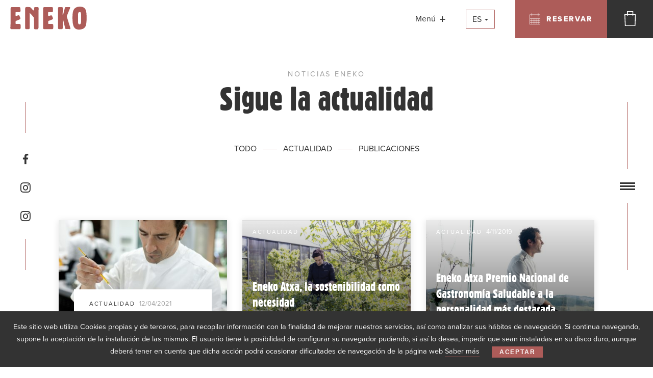

--- FILE ---
content_type: text/html; charset=UTF-8
request_url: https://eneko.restaurant/noticias/
body_size: 77173
content:
<!DOCTYPE html>
<html lang="es-ES">
<head>
<meta charset="UTF-8">
<meta name="viewport" content="width=device-width, initial-scale=1">
<link rel="profile" href="https://gmpg.org/xfn/11">


<script type="text/javascript">
	var templateUrl = 'https://eneko.restaurant/wp-content/themes/gorka-izagirre';
  var stylesheetUrl = 'https://eneko.restaurant/wp-content/themes/gorka-izagirre-child';
</script>

<script>(function(d, s, id){
				 var js, fjs = d.getElementsByTagName(s)[0];
				 if (d.getElementById(id)) {return;}
				 js = d.createElement(s); js.id = id;
				 js.src = "//connect.facebook.net/en_US/sdk.js#xfbml=1&version=v2.6";
				 fjs.parentNode.insertBefore(js, fjs);
			   }(document, 'script', 'facebook-jssdk'));</script><meta name='robots' content='index, follow, max-image-preview:large, max-snippet:-1, max-video-preview:-1' />
<link rel="alternate" hreflang="es" href="https://eneko.restaurant/noticias/" />
<link rel="alternate" hreflang="en" href="https://eneko.restaurant/en/news/" />
<link rel="alternate" hreflang="eu" href="https://eneko.restaurant/eu/berriak/" />

	<!-- This site is optimized with the Yoast SEO plugin v17.4 - https://yoast.com/wordpress/plugins/seo/ -->
	<title>Noticias ENEKO - Restaurante Eneko</title>
	<link rel="canonical" href="https://eneko.restaurant/noticias/" />
	<link rel="next" href="https://eneko.restaurant/noticias/page/2/" />
	<meta property="og:locale" content="es_ES" />
	<meta property="og:type" content="article" />
	<meta property="og:title" content="Noticias ENEKO - Restaurante Eneko" />
	<meta property="og:url" content="https://eneko.restaurant/noticias/" />
	<meta property="og:site_name" content="Restaurante Eneko" />
	<meta name="twitter:card" content="summary" />
	<meta name="twitter:site" content="@EnekoJatetxea" />
	<script type="application/ld+json" class="yoast-schema-graph">{"@context":"https://schema.org","@graph":[{"@type":"WebSite","@id":"https://eneko.restaurant/#website","url":"https://eneko.restaurant/","name":"Restaurante Eneko","description":"Descubre la propuesta gastron\u00f3mica m\u00e1s personal de Eneko Atxa.","potentialAction":[{"@type":"SearchAction","target":{"@type":"EntryPoint","urlTemplate":"https://eneko.restaurant/?s={search_term_string}"},"query-input":"required name=search_term_string"}],"inLanguage":"es"},{"@type":["WebPage","CollectionPage"],"@id":"https://eneko.restaurant/noticias/#webpage","url":"https://eneko.restaurant/noticias/","name":"Noticias ENEKO - Restaurante Eneko","isPartOf":{"@id":"https://eneko.restaurant/#website"},"datePublished":"2017-11-06T11:08:18+00:00","dateModified":"2017-11-06T12:32:19+00:00","breadcrumb":{"@id":"https://eneko.restaurant/noticias/#breadcrumb"},"inLanguage":"es","potentialAction":[{"@type":"ReadAction","target":["https://eneko.restaurant/noticias/"]}]},{"@type":"BreadcrumbList","@id":"https://eneko.restaurant/noticias/#breadcrumb","itemListElement":[{"@type":"ListItem","position":1,"name":"Portada","item":"https://eneko.restaurant/"},{"@type":"ListItem","position":2,"name":"Noticias ENEKO"}]}]}</script>
	<!-- / Yoast SEO plugin. -->


<link rel='dns-prefetch' href='//ws.sharethis.com' />
<link rel='dns-prefetch' href='//www.google.com' />
<link rel='dns-prefetch' href='//unpkg.com' />
<link rel='dns-prefetch' href='//maxcdn.bootstrapcdn.com' />
<link rel="alternate" type="application/rss+xml" title="Restaurante Eneko &raquo; Feed" href="https://eneko.restaurant/feed/" />
<!-- <link rel='stylesheet' id='menu-icons-extra-css'  href='https://eneko.restaurant/wp-content/plugins/menu-icons/css/extra.min.css?ver=0.11.5' type='text/css' media='all' /> -->
<!-- <link rel='stylesheet' id='wp-block-library-css'  href='https://eneko.restaurant/wp-includes/css/dist/block-library/style.min.css?ver=5.8.1' type='text/css' media='all' /> -->
<!-- <link rel='stylesheet' id='wc-blocks-vendors-style-css'  href='https://eneko.restaurant/wp-content/plugins/woocommerce/packages/woocommerce-blocks/build/wc-blocks-vendors-style.css?ver=5.9.1' type='text/css' media='all' /> -->
<!-- <link rel='stylesheet' id='wc-blocks-style-css'  href='https://eneko.restaurant/wp-content/plugins/woocommerce/packages/woocommerce-blocks/build/wc-blocks-style.css?ver=5.9.1' type='text/css' media='all' /> -->
<!-- <link rel='stylesheet' id='contact-form-7-css'  href='https://eneko.restaurant/wp-content/plugins/contact-form-7/includes/css/styles.css?ver=5.1.4' type='text/css' media='all' /> -->
<link rel="stylesheet" type="text/css" href="//eneko.restaurant/wp-content/cache/wpfc-minified/3nqpbug/hq898.css" media="all"/>
<link rel='stylesheet' id='simple-share-buttons-adder-font-awesome-css'  href='//maxcdn.bootstrapcdn.com/font-awesome/4.3.0/css/font-awesome.min.css?ver=5.8.1' type='text/css' media='all' />
<!-- <link rel='stylesheet' id='social-icons-general-css'  href='//eneko.restaurant/wp-content/plugins/social-icons/assets/css/social-icons.css?ver=1.7.2' type='text/css' media='all' /> -->
<!-- <link rel='stylesheet' id='wpis-fancybox-css-css'  href='https://eneko.restaurant/wp-content/plugins/woo-product-images-slider/assets/css/fancybox.css?ver=1' type='text/css' media='all' /> -->
<!-- <link rel='stylesheet' id='wpis-front-css-css'  href='https://eneko.restaurant/wp-content/plugins/woo-product-images-slider/assets/css/wpis-front.css?ver=1' type='text/css' media='all' /> -->
<!-- <link rel='stylesheet' id='woocommerce-layout-css'  href='https://eneko.restaurant/wp-content/plugins/woocommerce/assets/css/woocommerce-layout.css?ver=5.8.1' type='text/css' media='all' /> -->
<link rel="stylesheet" type="text/css" href="//eneko.restaurant/wp-content/cache/wpfc-minified/eqijydtl/hq898.css" media="all"/>
<!-- <link rel='stylesheet' id='woocommerce-smallscreen-css'  href='https://eneko.restaurant/wp-content/plugins/woocommerce/assets/css/woocommerce-smallscreen.css?ver=5.8.1' type='text/css' media='only screen and (max-width: 768px)' /> -->
<link rel="stylesheet" type="text/css" href="//eneko.restaurant/wp-content/cache/wpfc-minified/6kjhvwr9/hq898.css" media="only screen and (max-width: 768px)"/>
<!-- <link rel='stylesheet' id='woocommerce-general-css'  href='https://eneko.restaurant/wp-content/plugins/woocommerce/assets/css/woocommerce.css?ver=5.8.1' type='text/css' media='all' /> -->
<link rel="stylesheet" type="text/css" href="//eneko.restaurant/wp-content/cache/wpfc-minified/dh4b62cp/hq898.css" media="all"/>
<style id='woocommerce-inline-inline-css' type='text/css'>
.woocommerce form .form-row .required { visibility: visible; }
</style>
<!-- <link rel='stylesheet' id='wpml-legacy-dropdown-0-css'  href='//eneko.restaurant/wp-content/plugins/sitepress-multilingual-cms/templates/language-switchers/legacy-dropdown/style.min.css?ver=1' type='text/css' media='all' /> -->
<!-- <link rel='stylesheet' id='wpml-legacy-horizontal-list-0-css'  href='//eneko.restaurant/wp-content/plugins/sitepress-multilingual-cms/templates/language-switchers/legacy-list-horizontal/style.min.css?ver=1' type='text/css' media='all' /> -->
<!-- <link rel='stylesheet' id='wpml-menu-item-0-css'  href='//eneko.restaurant/wp-content/plugins/sitepress-multilingual-cms/templates/language-switchers/menu-item/style.min.css?ver=1' type='text/css' media='all' /> -->
<!-- <link rel='stylesheet' id='wpmenucart-icons-css'  href='https://eneko.restaurant/wp-content/plugins/wp-menu-cart-pro/assets/css/wpmenucart-icons-pro.css?ver=3.1.0' type='text/css' media='all' /> -->
<!-- <link rel='stylesheet' id='wpmenucart-css'  href='https://eneko.restaurant/wp-content/plugins/wp-menu-cart-pro/assets/css/wpmenucart-main.css?ver=3.1.0' type='text/css' media='all' /> -->
<link rel="stylesheet" type="text/css" href="//eneko.restaurant/wp-content/cache/wpfc-minified/fejeoiew/hq898.css" media="all"/>
<!--[if lt IE 9]>
<link rel='stylesheet' id='vc_lte_ie9-css'  href='https://eneko.restaurant/wp-content/plugins/js_composer/assets/css/vc_lte_ie9.min.css?ver=6.0.5' type='text/css' media='screen' />
<![endif]-->
<!-- <link rel='stylesheet' id='jquery-ui-smoothness-css'  href='https://eneko.restaurant/wp-content/plugins/contact-form-7/includes/js/jquery-ui/themes/smoothness/jquery-ui.min.css?ver=1.11.4' type='text/css' media='screen' /> -->
<link rel="stylesheet" type="text/css" href="//eneko.restaurant/wp-content/cache/wpfc-minified/k9f4saj0/hq898.css" media="screen"/>
<!-- <link rel='stylesheet' id='gorka-izagirre-style-css'  href='https://eneko.restaurant/wp-content/themes/gorka-izagirre-child/style.css?ver=2.0.2' type='text/css' media='all' /> -->
<link rel="stylesheet" type="text/css" href="//eneko.restaurant/wp-content/cache/wpfc-minified/lz1iulo3/hq898.css" media="all"/>
<script type='text/javascript' src='https://eneko.restaurant/wp-includes/js/jquery/jquery.min.js?ver=3.6.0' id='jquery-core-js'></script>
<script type='text/javascript' src='https://eneko.restaurant/wp-includes/js/jquery/jquery-migrate.min.js?ver=3.3.2' id='jquery-migrate-js'></script>
<script id='st_insights_js' type='text/javascript' src='https://ws.sharethis.com/button/st_insights.js?publisher=4d48b7c5-0ae3-43d4-bfbe-3ff8c17a8ae6&#038;product=simpleshare' id='ssba-sharethis-js'></script>
<script type='text/javascript' src='https://eneko.restaurant/wp-content/plugins/woo-product-images-slider/assets/js/slick.min.js?ver=1.6.0' id='wpis-slick-js-js'></script>
<script type='text/javascript' src='https://eneko.restaurant/wp-content/plugins/woocommerce/assets/js/jquery-blockui/jquery.blockUI.min.js?ver=2.7.0-wc.5.8.1' id='jquery-blockui-js'></script>
<script type='text/javascript' id='wc-add-to-cart-js-extra'>
/* <![CDATA[ */
var wc_add_to_cart_params = {"ajax_url":"\/wp-admin\/admin-ajax.php","wc_ajax_url":"\/?wc-ajax=%%endpoint%%","i18n_view_cart":"Ver carrito","cart_url":"https:\/\/eneko.restaurant\/carrito\/","is_cart":"","cart_redirect_after_add":"no"};
/* ]]> */
</script>
<script type='text/javascript' src='https://eneko.restaurant/wp-content/plugins/woocommerce/assets/js/frontend/add-to-cart.min.js?ver=5.8.1' id='wc-add-to-cart-js'></script>
<script type='text/javascript' src='//eneko.restaurant/wp-content/plugins/sitepress-multilingual-cms/templates/language-switchers/legacy-dropdown/script.min.js?ver=1' id='wpml-legacy-dropdown-0-js'></script>
<script type='text/javascript' src='https://eneko.restaurant/wp-content/plugins/js_composer/assets/js/vendors/woocommerce-add-to-cart.js?ver=6.0.5' id='vc_woocommerce-add-to-cart-js-js'></script>
<script type='text/javascript' src='https://www.googletagmanager.com/gtag/js?id=G-V79QQZ2Y5E' id='google-tag-manager-js'></script>
<script type='text/javascript' id='google-tag-manager-js-after'>
	window.dataLayer = window.dataLayer || [];
	function gtag(){dataLayer.push(arguments);}
	gtag('js', new Date());
	gtag('config', 'G-V79QQZ2Y5E', { 'send_page_view': false });
</script>
<script type='text/javascript' src='https://unpkg.com/masonry-layout@4/dist/masonry.pkgd.min.js?ver=5.8.1' id='masonry-js-js'></script>
<link rel="https://api.w.org/" href="https://eneko.restaurant/wp-json/" /><link rel="EditURI" type="application/rsd+xml" title="RSD" href="https://eneko.restaurant/xmlrpc.php?rsd" />
<link rel="wlwmanifest" type="application/wlwmanifest+xml" href="https://eneko.restaurant/wp-includes/wlwmanifest.xml" /> 
<meta name="generator" content="WordPress 5.8.1" />
<meta name="generator" content="WooCommerce 5.8.1" />
<meta name="generator" content="WPML ver:4.4.12 stt:16,1,2;" />
<style>.post-thumbnail img[src$='.svg'] { width: 100%; height: auto; }</style>	<noscript><style>.woocommerce-product-gallery{ opacity: 1 !important; }</style></noscript>
	<meta name="generator" content="Powered by WPBakery Page Builder - drag and drop page builder for WordPress."/>
<link rel="icon" href="https://eneko.restaurant/wp-content/uploads/2017/05/cropped-favicon-1-100x100.png" sizes="32x32" />
<link rel="icon" href="https://eneko.restaurant/wp-content/uploads/2017/05/cropped-favicon-1-448x448.png" sizes="192x192" />
<link rel="apple-touch-icon" href="https://eneko.restaurant/wp-content/uploads/2017/05/cropped-favicon-1-180x180.png" />
<meta name="msapplication-TileImage" content="https://eneko.restaurant/wp-content/uploads/2017/05/cropped-favicon-1-448x448.png" />
		<style type="text/css" id="wp-custom-css">
			/*
Puedes añadir tu propio CSS aquí.

Haz clic en el icono de ayuda de arriba para averiguar más.
*/

.woocommerce-shipping-fields {
display: none;
}

.checkout .woocommerce-additional-fields {
	display: none;
}

.pea_cook_wrapper.pea_cook_bottomcenter {
height: auto !important;
}

.legal-text ul {
    list-style: disc;
    padding-left: 30px;
}

.legal-text ul li {
	margin-bottom: 0;
}


/* Hack to avoid mobile browser nav hiding menu */
.hidden-menu-content {
	padding-bottom: 140px;
}

/* Fix blog footer */
#newsletter-form-container {
	clear: both;
}		</style>
		<noscript><style> .wpb_animate_when_almost_visible { opacity: 1; }</style></noscript><!-- WooCommerce Google Analytics Integration -->
		<script type='text/javascript'>
			var gaProperty = 'G-V79QQZ2Y5E';
			var disableStr = 'ga-disable-' + gaProperty;
			if ( document.cookie.indexOf( disableStr + '=true' ) > -1 ) {
				window[disableStr] = true;
			}
			function gaOptout() {
				document.cookie = disableStr + '=true; expires=Thu, 31 Dec 2099 23:59:59 UTC; path=/';
				window[disableStr] = true;
			}
		</script><script async src="https://www.googletagmanager.com/gtag/js?id=G-V79QQZ2Y5E"></script>
		<script>
		window.dataLayer = window.dataLayer || [];
		function gtag(){dataLayer.push(arguments);}
		gtag('js', new Date());
		gtag('set', 'developer_id.dOGY3NW', true);

		gtag('config', 'G-V79QQZ2Y5E', {
			'allow_google_signals': false,
			'link_attribution': true,
			'anonymize_ip': true,
			'linker':{
				'domains': [],
				'allow_incoming': false,
			},
			'custom_map': {
				'dimension1': 'logged_in'
			},
			'logged_in': 'no'
		} );

		
		</script>
		
		<!-- /WooCommerce Google Analytics Integration -->
<script src="https://use.typekit.net/kwp4vli.js"></script>
<script>try{Typekit.load({ async: true });}catch(e){}</script>

<!-- Global site tag (gtag.js) - Google Analytics -->
<!-- <script async src="https://www.googletagmanager.com/gtag/js?id=G-V79QQZ2Y5E"></script>
<script>
  window.dataLayer = window.dataLayer || [];
  function gtag(){dataLayer.push(arguments);}
  gtag('js', new Date());
  gtag('config', 'G-V79QQZ2Y5E');
</script> -->
</head>

<body data-rsssl=1 class="blog wp-custom-logo theme-gorka-izagirre woocommerce-no-js group-blog hfeed wpb-js-composer js-comp-ver-6.0.5 vc_responsive">

<script>
	document.body.classList.add('disable-selection');

	var elemDiv = document.createElement('div');
	elemDiv.id = "preloader";
	elemDiv.innerHTML = '<div id="preloader-icon"><svg version="1.1" id="eneko-icon" xmlns="http://www.w3.org/2000/svg" xmlns:xlink="http://www.w3.org/1999/xlink" x="0px" y="0px" viewBox="0 0 173 52.1" style="enable-background:new 0 0 173 52.1;" xml:space="preserve"><g transform="translate(-14290.992 6133.517)"><path class="eneko-icon-path" d="M14462.8-6092.1c0.6-3.1,1-6.2,1.1-9.3c0.1-4.6,0.1-9.1,0-13.6c-0.1-2.7-0.4-5.5-1-8.2		c-1.1-5-3.9-8.6-9.1-9.8c-1.2-0.3-2.5-0.4-3.7-0.6h-1.9c-1.1,0.1-2.2,0.3-3.5,0.4c-5.1,1-8.9,3.6-10.8,8.7		c-1.5,4.3-1.7,8.9-1.8,13.4c-0.1,3.2,0,6.2,0.1,9.4c0,4,0.7,7.9,1.9,11.6c1.7,4.6,4.7,7.8,9.7,8.3c2.5,0.3,5,0.3,7.5-0.1		C14457-6082.2,14461.7-6086.5,14462.8-6092.1z M14451.6-6100.2c0,1.5-0.2,3-0.6,4.4c-0.3,1.5-1.7,2.6-3.3,2.5		c-1.5,0-2.4-0.8-2.8-2.6c-0.2-0.9-0.3-1.8-0.3-2.8v-8.3c0,0,0.1-6.8,0.1-10.1c0-0.9,0.3-1.8,0.7-2.6c0.6-1.5,2.3-2.2,3.7-1.6		c0.6,0.2,1.1,0.6,1.4,1.2c0.5,1.1,0.8,2.3,1,3.5C14451.7-6111.2,14451.7-6105.7,14451.6-6100.2z"/>	<path class="eneko-icon-path" d="M14354.7-6084.4c0.1-0.8,0.1-1.7,0.3-2.5v-19.2c0-7.2,0-14.4,0.1-21.5v-2.8		c0-1.2-0.6-1.9-1.8-1.9c-2.2-0.1-4.4,0-6.5,0c-0.8-0.1-1.6,0.5-1.7,1.4c-0.1,0.7-0.2,1.5-0.1,2.2c-0.1,1.2-0.1,2.6-0.3,4.3		c-0.8-0.3-1.5-0.7-2.2-1.2c-1.9-1.9-3.9-4-5.8-6c-0.5-0.5-1.1-0.8-1.8-0.8c-2.1-0.1-4-0.1-6.1-0.1c-3.5,0-4.2,0.7-4.2,4.2v43.5		c0,1.9,0.8,2.8,2.8,2.8h4.4c2.2,0,3-0.7,3-3v-33.4c0.1-0.1,0.3-0.1,0.3-0.3c0.5,0.2,0.9,0.6,1.2,1c2.6,2.9,5.1,5.7,7.6,8.7		c0.3,0.4,0.5,1,0.6,1.5c0.1,7.1,0.1,14.3,0.1,21.3c0,0.9,0.1,1.8,0.3,2.6c0.1,1,0.9,1.7,1.9,1.7h5		C14353.3-6081.9,14354.5-6083,14354.7-6084.4z"/>	<path class="eneko-icon-path" d="M14426.4-6082.3c0.8-0.3,1.2-0.8,1-1.7c-0.3-1-0.4-1.9-0.7-2.8c-2.4-7.6-4.8-15.2-7.2-22.8		c-0.5-1.3-0.4-2.8,0.3-4l3.7-9.1c1-2.4,1.9-4.6,2.9-6.9c0.6-1.5,0.8-2.9-1.8-2.8h-6.4c-2.8,0-3,0.1-3.7,2.8		c-1.2,4.6-2.4,9-3.5,13.6c-0.1,0.7-0.3,1.1-1.2,0.8v-4.6c0-3.5,0.1-6.8,0.1-10.2c0-1.8-0.6-2.2-2.4-2.4h-4.7		c-3.3,0-3.7,0.4-3.7,3.7v39.9c0,1.3,0,2.7,0.1,4c0.1,1.8,0.8,2.5,2.6,2.5h3.7c4,0,4.3-0.4,4.3-4.4v-15.9c0-0.3,0.3-0.6,0.4-0.8		c0.3,0.3,0.6,0.4,0.7,0.7c0.4,1.4,0.7,2.6,1,4l3.3,14.1c0.4,1.8,1.1,2.2,2.9,2.2h6.8C14425.4-6082.3,14425.9-6082.2,14426.4-6082.3		z"/>	<path class="eneko-icon-path" d="M14365.2-6085.3c0,2.1,1,3.2,3.2,3.2c1.4,0,2.8-0.3,4.2-0.1c4.2,0,8.4,0.1,12.6,0.1		c2.1,0,3-0.7,3.2-2.5c0.1-2.4,0.1-4.8,0-7.2c-0.1-1.7-1-2.2-2.6-2.2h-5.5c-3.2,0-3.5-0.1-3.3-3.3c0.1-4-0.1-3.2,3.2-4.6		c1.8-0.7,3.6-1.2,5.4-2.1c2.2-1,2.8-2.4,1.8-4.6c-0.4-1-0.8-2.1-1.2-3c-0.8-2.1-1.5-2.4-3.7-1.8c-1.1,0.3-2.2,0.8-3.3,1.1		c-1.4,0.4-2.1-0.1-2.2-1.5v-5.4c-0.1-0.9,0.5-1.8,1.4-1.9c0.2,0,0.4,0,0.5,0h6.5c1.8,0,2.6-0.8,2.6-2.6v-5.7		c-0.1-2.1-0.8-2.9-2.9-2.9c-2.8-0.1-5.4,0-8.2,0h-8c-2.5,0-3.3,1-3.3,3.5c0,6.6,0.1,13.4,0,20.1		C14365.6-6101.1,14365.3-6093.2,14365.2-6085.3z"/>	<path class="eneko-icon-path" d="M14294-6082.2c1.7,0,3.3-0.3,5-0.1c4,0,8,0.1,12,0.1c2.1,0,3-0.8,3.2-2.9		c0.1-2.2,0.1-4.3,0-6.5c-0.1-1.8-0.8-2.5-2.8-2.5h-7.1c-0.8,0.1-1.4-0.5-1.5-1.2c0-0.1,0-0.2,0-0.3v-3.6c-0.1-0.9,0.5-1.8,1.4-2.1		c2.5-1,5-1.9,7.5-3c1.9-0.8,2.4-2.1,1.7-4c-0.4-1.2-1-2.5-1.5-3.7c-0.7-1.7-1.1-1.9-2.8-1.7c-0.6,0.1-1.1,0.2-1.7,0.4		c-1,0.3-1.8,0.7-2.8,1c-1.2,0.3-1.9-0.1-1.9-1.4c-0.1-1.9-0.1-3.8,0-5.7c0-1.4,0.7-1.8,1.9-1.8h6.2c2.2,0,3-0.8,3-3		c0-1.7,0-3.5-0.1-5.1c-0.1-2.2-0.8-2.9-3-3h-15.6c-2.8,0-3.5,0.8-3.6,3.6c-0.3,14.4,0.6,28.9-0.6,43.5c-0.2,1.5,0.9,3,2.4,3.2		C14293.6-6082.1,14293.8-6082.1,14294-6082.2z"/></g></svg></div>';
	document.body.insertBefore(elemDiv, document.body.firstChild);
</script>
<div id="page" class="site">
<script>document.getElementById("page").classList.add("invisible");</script>

  
	<header id="header" role="banner">
			
		<div class="responsive-menu">
			<div class="home-link">
				<a href="https://eneko.restaurant/" class="undline-animated">Inicio</a>
			</div>
			
			<div class="menu-menu-principal-container"><ul id="menu-menu-principal" class="main-menu"><li id="menu-item-128" class="menu-item menu-item-type-post_type menu-item-object-page menu-item-128"><a href="https://eneko.restaurant/comer/">Comer</a></li>
<li id="menu-item-127" class="menu-item menu-item-type-post_type menu-item-object-page menu-item-127"><a href="https://eneko.restaurant/conocer/">Conocer</a></li>
<li id="menu-item-30322" class="menu-item menu-item-type-post_type menu-item-object-page menu-item-30322"><a href="https://eneko.restaurant/tienda/">Regala</a></li>
<li id="menu-item-470" class="menu-item menu-item-type-post_type menu-item-object-page menu-item-470"><a href="https://eneko.restaurant/celebrar/">Celebrar</a></li>
<li id="menu-item-3660" class="menu-item menu-item-type-post_type menu-item-object-page current-menu-item page_item page-item-3585 current_page_item current_page_parent menu-item-3660"><a href="https://eneko.restaurant/noticias/" aria-current="page">Noticias</a></li>
<li id="menu-item-126" class="menu-item menu-item-type-post_type menu-item-object-page menu-item-126"><a href="https://eneko.restaurant/contactar/">Contacto</a></li>
<li id="menu-item-wpml-ls-17-es" class="menu-item wpml-ls-slot-17 wpml-ls-item wpml-ls-item-es wpml-ls-current-language wpml-ls-menu-item wpml-ls-first-item menu-item-type-wpml_ls_menu_item menu-item-object-wpml_ls_menu_item menu-item-has-children menu-item-wpml-ls-17-es"><a title="ES" href="https://eneko.restaurant/noticias/"><span class="wpml-ls-native" lang="es">ES</span></a>
<ul class="sub-menu">
	<li id="menu-item-wpml-ls-17-en" class="menu-item wpml-ls-slot-17 wpml-ls-item wpml-ls-item-en wpml-ls-menu-item menu-item-type-wpml_ls_menu_item menu-item-object-wpml_ls_menu_item menu-item-wpml-ls-17-en"><a title="EN" href="https://eneko.restaurant/en/news/"><span class="wpml-ls-native" lang="en">EN</span></a></li>
	<li id="menu-item-wpml-ls-17-eu" class="menu-item wpml-ls-slot-17 wpml-ls-item wpml-ls-item-eu wpml-ls-menu-item wpml-ls-last-item menu-item-type-wpml_ls_menu_item menu-item-object-wpml_ls_menu_item menu-item-wpml-ls-17-eu"><a title="EU" href="https://eneko.restaurant/eu/berriak/"><span class="wpml-ls-native" lang="eu">EU</span></a></li>
</ul>
</li>
</ul></div>		</div>

		<div class="header-logo">
			<a href="https://eneko.restaurant/" class="custom-logo-link" rel="home"><img src="https://eneko.restaurant/wp-content/uploads/2017/05/eneko-logo.svg" class="custom-logo" alt="Logo Eneko Restaurant" /></a>		</div><!-- header-logo -->

		<nav class="header-nav" role="navigation">
			<div class="responsive-menu-toggle-btn">
				<div class="responsive-menu-open">
					<a class="undline-animated" href="#">Menú</span></a>
				</div>

				<div class="responsive-menu-close"></div>
			</div>

			<div class="menu-menu-principal-container"><ul id="menu-menu-principal-1" class="main-menu"><li class="menu-item menu-item-type-post_type menu-item-object-page menu-item-128"><a href="https://eneko.restaurant/comer/">Comer</a></li>
<li class="menu-item menu-item-type-post_type menu-item-object-page menu-item-127"><a href="https://eneko.restaurant/conocer/">Conocer</a></li>
<li class="menu-item menu-item-type-post_type menu-item-object-page menu-item-30322"><a href="https://eneko.restaurant/tienda/">Regala</a></li>
<li class="menu-item menu-item-type-post_type menu-item-object-page menu-item-470"><a href="https://eneko.restaurant/celebrar/">Celebrar</a></li>
<li class="menu-item menu-item-type-post_type menu-item-object-page current-menu-item page_item page-item-3585 current_page_item current_page_parent menu-item-3660"><a href="https://eneko.restaurant/noticias/" aria-current="page">Noticias</a></li>
<li class="menu-item menu-item-type-post_type menu-item-object-page menu-item-126"><a href="https://eneko.restaurant/contactar/">Contacto</a></li>
<li class="menu-item wpml-ls-slot-17 wpml-ls-item wpml-ls-item-es wpml-ls-current-language wpml-ls-menu-item wpml-ls-first-item menu-item-type-wpml_ls_menu_item menu-item-object-wpml_ls_menu_item menu-item-has-children menu-item-wpml-ls-17-es"><a title="ES" href="https://eneko.restaurant/noticias/"><span class="wpml-ls-native" lang="es">ES</span></a>
<ul class="sub-menu">
	<li class="menu-item wpml-ls-slot-17 wpml-ls-item wpml-ls-item-en wpml-ls-menu-item menu-item-type-wpml_ls_menu_item menu-item-object-wpml_ls_menu_item menu-item-wpml-ls-17-en"><a title="EN" href="https://eneko.restaurant/en/news/"><span class="wpml-ls-native" lang="en">EN</span></a></li>
	<li class="menu-item wpml-ls-slot-17 wpml-ls-item wpml-ls-item-eu wpml-ls-menu-item wpml-ls-last-item menu-item-type-wpml_ls_menu_item menu-item-object-wpml_ls_menu_item menu-item-wpml-ls-17-eu"><a title="EU" href="https://eneko.restaurant/eu/berriak/"><span class="wpml-ls-native" lang="eu">EU</span></a></li>
</ul>
</li>
</ul></div>		</nav><!-- .header-navigation -->

          <div class="header-right">
        <div class="menu-menu-actions-container"><ul id="menu-menu-actions" class="menu menu-actions"><li id="menu-item-142" class="open-schedule menu-item menu-item-type-post_type menu-item-object-page menu-item-142"><a href="https://eneko.restaurant/reservar/"><img src="https://eneko.restaurant/wp-content/uploads/2017/05/calendar-icon.svg" class="_mi _before _svg" aria-hidden="true" style="width:1.5em;" /><span>Reservar</span></a></li>
<li class="wpmenucart wpmenucartli wpmenucart-display-standard open-schedule menu-item menu-item-type-post_type menu-item-object-page menu-item-142 empty" style="">
	
	
	<a class="wpmenucart-contents empty-wpmenucart-visible" href="https://eneko.restaurant/tienda/" title="Ir a la tienda">
		<img src="https://eneko.restaurant/wp-content/uploads/2017/05/cart-icon-2.svg" class="wpmenucart-custom-icon"> <span class="menu-cart-counter">0</span>
	</a>
	
	
	
</li></ul></div>        <div class="schedule-panel"><h3>Horarios</h3>			<div class="textwidget"><p><strong>Lunes y Martes:</strong><br>
Cerrado</p>

<p><strong>De Miércoles a Domingos:</strong><br>
De 13:00 a 15:30</p>

<p><strong>Viernes y Sábados:</strong><br>
De 13:00 a 15:30<br>
De 20:30 a 21:30</p></div>
		</div>      </div>
    
		<div class="open-menu-button-container">
			<div class="open-menu-button">
				<span></span>
			</div>
		</div>

	</header><!-- #header -->


      <div class="mobile-actions">
      <div class="menu-menu-actions-container"><ul id="menu-menu-actions-1" class="menu menu-actions"><li class="open-schedule menu-item menu-item-type-post_type menu-item-object-page menu-item-142"><a href="https://eneko.restaurant/reservar/"><img src="https://eneko.restaurant/wp-content/uploads/2017/05/calendar-icon.svg" class="_mi _before _svg" aria-hidden="true" style="width:1.5em;" /><span>Reservar</span></a></li>
<li class="wpmenucart wpmenucartli wpmenucart-display-standard open-schedule menu-item menu-item-type-post_type menu-item-object-page menu-item-142 empty" style="">
	
	
	<a class="wpmenucart-contents empty-wpmenucart-visible" href="https://eneko.restaurant/tienda/" title="Ir a la tienda">
		<img src="https://eneko.restaurant/wp-content/uploads/2017/05/cart-icon-2.svg" class="wpmenucart-custom-icon"> <span class="menu-cart-counter">0</span>
	</a>
	
	
	
</li></ul></div>    </div>
  
	<div class="hidden-menu-container">
	<div class="hidden-menu" style="background-image: url(https://eneko.restaurant/wp-content/themes/gorka-izagirre-child/images/menu-background-default.jpg);">
		<div class="hidden-menu-overlay"></div>

          <div class="header-right">
        <div class="menu-menu-actions-container"><ul id="menu-menu-actions-2" class="menu menu-actions"><li class="open-schedule menu-item menu-item-type-post_type menu-item-object-page menu-item-142"><a href="https://eneko.restaurant/reservar/"><img src="https://eneko.restaurant/wp-content/uploads/2017/05/calendar-icon.svg" class="_mi _before _svg" aria-hidden="true" style="width:1.5em;" /><span>Reservar</span></a></li>
<li class="wpmenucart wpmenucartli wpmenucart-display-standard open-schedule menu-item menu-item-type-post_type menu-item-object-page menu-item-142 empty" style="">
	
	
	<a class="wpmenucart-contents empty-wpmenucart-visible" href="https://eneko.restaurant/tienda/" title="Ir a la tienda">
		<img src="https://eneko.restaurant/wp-content/uploads/2017/05/cart-icon-2.svg" class="wpmenucart-custom-icon"> <span class="menu-cart-counter">0</span>
	</a>
	
	
	
</li></ul></div>        <div class="schedule-panel"><h3>Horarios</h3>			<div class="textwidget"><p><strong>Lunes y Martes:</strong><br>
Cerrado</p>

<p><strong>De Miércoles a Domingos:</strong><br>
De 13:00 a 15:30</p>

<p><strong>Viernes y Sábados:</strong><br>
De 13:00 a 15:30<br>
De 20:30 a 21:30</p></div>
		</div>      </div>
    
		<div class="hidden-menu-header">
					
		<ul class="social-icons-lists show-icons-label social-icons-greyscale icons-background-none">

			
				<li class="social-icons-list-item">
					<a href="https://www.facebook.com/ENEKOrestaurante" target="_blank"  class="social-icon">
						<span class="socicon socicon-facebook" style="padding: 10px; font-size: 18px; color: #555"></span>

													<span class="social-icons-list-label">ENEKOrestaurante</span>
											</a>
				</li>

			
				<li class="social-icons-list-item">
					<a href="https://www.instagram.com/restauranteneko/" target="_blank"  class="social-icon">
						<span class="socicon socicon-instagram" style="padding: 10px; font-size: 18px; color: #555"></span>

													<span class="social-icons-list-label">restauranteneko</span>
											</a>
				</li>

			
				<li class="social-icons-list-item">
					<a href="https://www.instagram.com/enekoatxa" target="_blank"  class="social-icon">
						<span class="socicon socicon-instagram" style="padding: 10px; font-size: 18px; color: #555"></span>

													<span class="social-icons-list-label">enekoatxa</span>
											</a>
				</li>

			
		</ul>

		
		  
<div
	 class="wpml-ls-sidebars-language-selector wpml-ls wpml-ls-legacy-dropdown js-wpml-ls-legacy-dropdown">
	<ul>

		<li tabindex="0" class="wpml-ls-slot-language-selector wpml-ls-item wpml-ls-item-es wpml-ls-current-language wpml-ls-first-item wpml-ls-item-legacy-dropdown">
			<a href="#" class="js-wpml-ls-item-toggle wpml-ls-item-toggle">
                <span class="wpml-ls-native">ES</span></a>

			<ul class="wpml-ls-sub-menu">
				
					<li class="wpml-ls-slot-language-selector wpml-ls-item wpml-ls-item-en">
						<a href="https://eneko.restaurant/en/news/" class="wpml-ls-link">
                            <span class="wpml-ls-native" lang="en">EN</span></a>
					</li>

				
					<li class="wpml-ls-slot-language-selector wpml-ls-item wpml-ls-item-eu wpml-ls-last-item">
						<a href="https://eneko.restaurant/eu/berriak/" class="wpml-ls-link">
                            <span class="wpml-ls-native" lang="eu">EU</span></a>
					</li>

							</ul>

		</li>

	</ul>
</div>

			<div class="open-menu-button">
				<span></span>
			</div>
		</div>

		<div class="hidden-menu-content">
			<!--  -->

			<div class="row">
				<div class="col-xs-12 col-sm-8 mb40">
					<div class="menu-menu-principal-container"><ul id="menu-menu-principal-2" class="menu menu-main"><li class="menu-item menu-item-type-post_type menu-item-object-page menu-item-128"><a href="https://eneko.restaurant/comer/">Comer</a></li>
<li class="menu-item menu-item-type-post_type menu-item-object-page menu-item-127"><a href="https://eneko.restaurant/conocer/">Conocer</a></li>
<li class="menu-item menu-item-type-post_type menu-item-object-page menu-item-30322"><a href="https://eneko.restaurant/tienda/">Regala</a></li>
<li class="menu-item menu-item-type-post_type menu-item-object-page menu-item-470"><a href="https://eneko.restaurant/celebrar/">Celebrar</a></li>
<li class="menu-item menu-item-type-post_type menu-item-object-page current-menu-item page_item page-item-3585 current_page_item current_page_parent menu-item-3660"><a href="https://eneko.restaurant/noticias/" aria-current="page">Noticias</a></li>
<li class="menu-item menu-item-type-post_type menu-item-object-page menu-item-126"><a href="https://eneko.restaurant/contactar/">Contacto</a></li>
<li class="menu-item wpml-ls-slot-17 wpml-ls-item wpml-ls-item-es wpml-ls-current-language wpml-ls-menu-item wpml-ls-first-item menu-item-type-wpml_ls_menu_item menu-item-object-wpml_ls_menu_item menu-item-has-children menu-item-wpml-ls-17-es"><a title="ES" href="https://eneko.restaurant/noticias/"><span class="wpml-ls-native" lang="es">ES</span></a>
<ul class="sub-menu">
	<li class="menu-item wpml-ls-slot-17 wpml-ls-item wpml-ls-item-en wpml-ls-menu-item menu-item-type-wpml_ls_menu_item menu-item-object-wpml_ls_menu_item menu-item-wpml-ls-17-en"><a title="EN" href="https://eneko.restaurant/en/news/"><span class="wpml-ls-native" lang="en">EN</span></a></li>
	<li class="menu-item wpml-ls-slot-17 wpml-ls-item wpml-ls-item-eu wpml-ls-menu-item wpml-ls-last-item menu-item-type-wpml_ls_menu_item menu-item-object-wpml_ls_menu_item menu-item-wpml-ls-17-eu"><a title="EU" href="https://eneko.restaurant/eu/berriak/"><span class="wpml-ls-native" lang="eu">EU</span></a></li>
</ul>
</li>
</ul></div>				</div>
				<div class="col-xs-12 col-sm-4 mb40">
					<div class="azurmendi-dots"></div>
					<div class="menu-otras-webs-container"><ul id="menu-otras-webs" class="menu menu-others"><li id="menu-item-10196" class="menu-webs-title menu-item menu-item-type-custom menu-item-object-custom menu-item-10196"><a>Conoce Azurmendi Group:</a></li>
<li id="menu-item-151" class="menu-item menu-item-type-custom menu-item-object-custom menu-item-151"><a title="Azurmendi" target="_blank" rel="noopener" href="https://azurmendi.restaurant/">Azurmendi ***</a></li>
<li id="menu-item-1680" class="menu-item menu-item-type-custom menu-item-object-custom menu-item-1680"><a title="ENEKO WEP" target="_blank" rel="noopener" href="https://www.enekocatering.com">ENEKO Bodas, Eventos y Catering</a></li>
<li id="menu-item-39227" class="menu-item menu-item-type-custom menu-item-object-custom menu-item-home menu-item-39227"><a href="https://eneko.restaurant/">ENEKO Larrabetzu</a></li>
<li id="menu-item-418" class="menu-item menu-item-type-custom menu-item-object-custom menu-item-418"><a title="Eneko Tokyo" target="_blank" rel="noopener" href="http://eneko.tokyo">ENEKO Tokyo</a></li>
<li id="menu-item-60435" class="menu-item menu-item-type-custom menu-item-object-custom menu-item-60435"><a href="https://terraza.eneko.tokyo/">ENEKO Karuizawa</a></li>
<li id="menu-item-31796" class="menu-item menu-item-type-custom menu-item-object-custom menu-item-31796"><a href="https://www.enekoatxaseville.com/es/">ENEKO BASQUE Sevilla</a></li>
<li id="menu-item-43431" class="menu-item menu-item-type-custom menu-item-object-custom menu-item-43431"><a href="https://madrid.enekobasque.com/es/">ENEKO BASQUE Madrid</a></li>
<li id="menu-item-60436" class="menu-item menu-item-type-custom menu-item-object-custom menu-item-60436"><a href="https://bilbao.nkoeneko.com/es/">ENEKO BASQUE Bilbao</a></li>
<li id="menu-item-43644" class="menu-item menu-item-type-custom menu-item-object-custom menu-item-43644"><a href="https://madrid.enekobasque.com/es/">Debokata</a></li>
</ul></div>				</div>
			</div>

			<div class="row">
				<div class="col-xs-12">
					<div class="empty-space-medium"></div>
				</div>
			</div>

			<div class="row text-smaller">
				<div class="col-xs-12 col-sm-8 mb40 appear-delay">
					<div class="contact-data">			<div class="textwidget">Barrio Legina s/n 48195 Larrabetzu (Bizkaia)
&nbsp;&nbsp;</div>
		</div><div class="contact-data">			<div class="textwidget"><a href="tel:+34944558866">(+34) <strong>94 455 88 66</strong></a>
&nbsp;&nbsp;
<a href="mailto:info@eneko.restaurant"><strong>info@eneko.restaurant</strong></a></div>
		</div>				</div>
				<div class="col-xs-12 col-sm-4 mb40 hidden-xs visible-sm appear-delay">
					
<div
	 class="wpml-ls-sidebars-language-selector wpml-ls wpml-ls-legacy-dropdown js-wpml-ls-legacy-dropdown">
	<ul>

		<li tabindex="0" class="wpml-ls-slot-language-selector wpml-ls-item wpml-ls-item-es wpml-ls-current-language wpml-ls-first-item wpml-ls-item-legacy-dropdown">
			<a href="#" class="js-wpml-ls-item-toggle wpml-ls-item-toggle">
                <span class="wpml-ls-native">ES</span></a>

			<ul class="wpml-ls-sub-menu">
				
					<li class="wpml-ls-slot-language-selector wpml-ls-item wpml-ls-item-en">
						<a href="https://eneko.restaurant/en/news/" class="wpml-ls-link">
                            <span class="wpml-ls-native" lang="en">EN</span></a>
					</li>

				
					<li class="wpml-ls-slot-language-selector wpml-ls-item wpml-ls-item-eu wpml-ls-last-item">
						<a href="https://eneko.restaurant/eu/berriak/" class="wpml-ls-link">
                            <span class="wpml-ls-native" lang="eu">EU</span></a>
					</li>

							</ul>

		</li>

	</ul>
</div>
				</div>
			</div>

			<div class="row">
				<div class="col-xs-12">
					<div class="empty-space-medium"></div>
				</div>
			</div>

			<div class="row appear-delay">
				<div class="col-xs-12">
					<div class="menu-menu-footer-container"><ul id="menu-menu-footer" class="menu menu-footer"><li id="menu-item-148" class="menu-item menu-item-type-post_type menu-item-object-page menu-item-148"><a href="https://eneko.restaurant/aviso-legal/">Aviso legal</a></li>
<li id="menu-item-629" class="menu-item menu-item-type-post_type menu-item-object-page menu-item-629"><a href="https://eneko.restaurant/recursos-humanos/">Recursos Humanos</a></li>
</ul></div>				</div>
			</div>

		</div>

		<div id="sidebar-left">
	<div class="sidebar-container">
		<div class="sidebar-container-inner">
			<div class="sidebar-content">
						
		<ul class="social-icons-lists show-icons-label social-icons-greyscale icons-background-none">

			
				<li class="social-icons-list-item">
					<a href="https://www.facebook.com/ENEKOrestaurante" target="_blank"  class="social-icon">
						<span class="socicon socicon-facebook" style="padding: 10px; font-size: 18px; color: #555"></span>

													<span class="social-icons-list-label">ENEKOrestaurante</span>
											</a>
				</li>

			
				<li class="social-icons-list-item">
					<a href="https://www.instagram.com/restauranteneko/" target="_blank"  class="social-icon">
						<span class="socicon socicon-instagram" style="padding: 10px; font-size: 18px; color: #555"></span>

													<span class="social-icons-list-label">restauranteneko</span>
											</a>
				</li>

			
				<li class="social-icons-list-item">
					<a href="https://www.instagram.com/enekoatxa" target="_blank"  class="social-icon">
						<span class="socicon socicon-instagram" style="padding: 10px; font-size: 18px; color: #555"></span>

													<span class="social-icons-list-label">enekoatxa</span>
											</a>
				</li>

			
		</ul>

					</div>
		</div>
	</div>
</div>

<div id="sidebar-right">
	<div class="sidebar-container">
		<div class="sidebar-container-inner">
			<div class="sidebar-content">
				<div class="open-menu-button">
					<span></span>
				</div>
			</div>
		</div>
	</div>
</div>
          <div class="mobile-actions">
        <div class="menu-menu-actions-container"><ul id="menu-menu-actions-3" class="menu menu-actions"><li class="open-schedule menu-item menu-item-type-post_type menu-item-object-page menu-item-142"><a href="https://eneko.restaurant/reservar/"><img src="https://eneko.restaurant/wp-content/uploads/2017/05/calendar-icon.svg" class="_mi _before _svg" aria-hidden="true" style="width:1.5em;" /><span>Reservar</span></a></li>
<li class="wpmenucart wpmenucartli wpmenucart-display-standard open-schedule menu-item menu-item-type-post_type menu-item-object-page menu-item-142 empty" style="">
	
	
	<a class="wpmenucart-contents empty-wpmenucart-visible" href="https://eneko.restaurant/tienda/" title="Ir a la tienda">
		<img src="https://eneko.restaurant/wp-content/uploads/2017/05/cart-icon-2.svg" class="wpmenucart-custom-icon"> <span class="menu-cart-counter">0</span>
	</a>
	
	
	
</li></ul></div>      </div>
    
	</div>
</div>
	<div id="main-wrapper">
	<main id="main" class="site-main" role="main">

						<header id="blog-index-header">
										<h1 class="page-subtitle">Noticias ENEKO</h1>
					<h3 class="page-title">Sigue la actualidad</h3>

          <div class="categories-filters-wrapper">
            <ul class="filters categories-filters">
	            <li class='cat-item-all'><a href='https://eneko.restaurant/noticias/'>Todo</a></li>	<li class="cat-item cat-item-41"><a href="https://eneko.restaurant/category/actualidad/">Actualidad</a>
</li>
	<li class="cat-item cat-item-42"><a href="https://eneko.restaurant/category/publicaciones/">Publicaciones</a>
</li>
            </ul>
          </div>
				</header>

			
			<div id="main-content">

				<div id="blog-index" class="container-fluid">

<!--					<div class="row" data-masonry='{ "itemSelector": ".blog-index-item", "percentPosition": true }'>-->
          <div class="row masonry-grid">
						
						<div class="blog-index-item blog-entry masonry-grid-item col-xs-12 col-sm-6 col-md-4">
							
<article id="post-29951" class="post-29951 post type-post status-publish format-standard has-post-thumbnail hentry category-actualidad">
  
      <!-- ENTRADA NORMAL -->
    <a href="https://eneko.restaurant/eneko-atxa-sol-a-la-sostenibilidad-por-la-guia-repsol/" title="Eneko Atxa, Sol a la Sostenibilidad por la Guía Repsol" rel="bookmark">
      <div class="entry-img">
        <img width="400" height="225" src="https://eneko.restaurant/wp-content/uploads/2021/04/sol-sostenibilidad-guia-repsol-eneko-atxa-400x225.jpg" class="img-responsive wp-post-image" alt="Eneko Atxa, Sol a la Sostenibilidad por la Guía Repsol" loading="lazy" title="Eneko Atxa, Sol a la Sostenibilidad por la Guía Repsol" />      </div><!-- .entry-img -->

      <div class="entry-panel">
        <header class="entry-header">
          <div class="entry-meta">
                        <h3>Actualidad</h3>

            <span class="date">12/04/2021</span>
<!--            <span class="ion-share pull-right"></span>-->
          </div><!-- .entry-meta -->

          <div class="entry-title">
            <h2 class="truncate">Eneko Atxa, Sol a la Sostenibilidad por la Guía Repsol</h2>          </div><!-- .entry-title -->

        </header><!-- .entry-header -->

        <div class="entry-content">
          <p>Lunes, 12 de abril de 2021. La Guía Repsol, que [&hellip;]</p>
        </div><!-- .entry-content -->
      </div><!-- .entry-panel -->
    </a>
  
  
</article><!-- #post-## -->						</div>
						
						<div class="blog-index-item blog-entry masonry-grid-item col-xs-12 col-sm-6 col-md-4">
							
<article id="post-29946" class="post-29946 post type-post status-publish format-link has-post-thumbnail hentry category-actualidad post_format-post-format-link">
  
  
      <!-- ENTRADA TIPO 'LINK' (CLIPPING) -->
        <a href="https://www.guiarepsol.com/es/soles-repsol/soles-2021/eneko-atxa-primer-sol-sostenible-alimentos-de-espana-guia-repsol/" title="Eneko Atxa, la sostenibilidad como necesidad" target="_blank" rel="noopener noreferrer bookmark">
      <div class="entry-img" style="background-image: url(https://eneko.restaurant/wp-content/uploads/2021/04/eneko-atxa-sol-sostenible-448x271.png);">
        <img width="448" height="271" src="https://eneko.restaurant/wp-content/uploads/2021/04/eneko-atxa-sol-sostenible-448x271.png" class="img-responsive wp-post-image" alt="Eneko Atxa, la sostenibilidad como necesidad" loading="lazy" title="Eneko Atxa, la sostenibilidad como necesidad" srcset="https://eneko.restaurant/wp-content/uploads/2021/04/eneko-atxa-sol-sostenible-448x271.png 448w, https://eneko.restaurant/wp-content/uploads/2021/04/eneko-atxa-sol-sostenible-930x563.png 930w, https://eneko.restaurant/wp-content/uploads/2021/04/eneko-atxa-sol-sostenible-768x465.png 768w, https://eneko.restaurant/wp-content/uploads/2021/04/eneko-atxa-sol-sostenible-1784x1080.png 1784w, https://eneko.restaurant/wp-content/uploads/2021/04/eneko-atxa-sol-sostenible-100x61.png 100w, https://eneko.restaurant/wp-content/uploads/2021/04/eneko-atxa-sol-sostenible-480x291.png 480w, https://eneko.restaurant/wp-content/uploads/2021/04/eneko-atxa-sol-sostenible-600x363.png 600w" sizes="(max-width: 448px) 100vw, 448px" />      </div><!-- .entry-img -->

      <div class="entry-panel">
        <header class="entry-header">
          <div class="entry-meta">
                        <h3>Actualidad</h3>

                      </div><!-- .entry-meta -->

          <div class="entry-title">
            <h2>Eneko Atxa, la sostenibilidad como necesidad</h2>          </div><!-- .entry-title -->

        </header><!-- .entry-header -->
      </div>

      <div class="entry-domain">
        www.guiarepsol.com        <i class="ion-android-share"></i>
      </div>
    </a>
  
</article><!-- #post-## -->						</div>
						
						<div class="blog-index-item blog-entry masonry-grid-item col-xs-12 col-sm-6 col-md-4">
							
<article id="post-23520" class="post-23520 post type-post status-publish format-link has-post-thumbnail hentry category-actualidad post_format-post-format-link">
  
  
      <!-- ENTRADA TIPO 'LINK' (CLIPPING) -->
        <a href="https://azurmendi.restaurant/eneko-atxa-premio-nacional-de-gastronomia-saludable-a-la-personalidad-mas-destacada/" title="Eneko Atxa Premio Nacional de Gastronomía Saludable a la personalidad más destacada" target="_blank" rel="noopener noreferrer bookmark">
      <div class="entry-img" style="background-image: url(https://eneko.restaurant/wp-content/uploads/2019/11/eneko-atxa-premio-nacional-gastronomia-448x290.jpg);">
        <img width="448" height="290" src="https://eneko.restaurant/wp-content/uploads/2019/11/eneko-atxa-premio-nacional-gastronomia-448x290.jpg" class="img-responsive wp-post-image" alt="Eneko Atxa Premio Nacional de Gastronomía Saludable a la personalidad más destacada" loading="lazy" title="Eneko Atxa Premio Nacional de Gastronomía Saludable a la personalidad más destacada" srcset="https://eneko.restaurant/wp-content/uploads/2019/11/eneko-atxa-premio-nacional-gastronomia-448x290.jpg 448w, https://eneko.restaurant/wp-content/uploads/2019/11/eneko-atxa-premio-nacional-gastronomia-768x497.jpg 768w, https://eneko.restaurant/wp-content/uploads/2019/11/eneko-atxa-premio-nacional-gastronomia-100x65.jpg 100w, https://eneko.restaurant/wp-content/uploads/2019/11/eneko-atxa-premio-nacional-gastronomia-480x311.jpg 480w, https://eneko.restaurant/wp-content/uploads/2019/11/eneko-atxa-premio-nacional-gastronomia-600x389.jpg 600w, https://eneko.restaurant/wp-content/uploads/2019/11/eneko-atxa-premio-nacional-gastronomia.jpg 800w" sizes="(max-width: 448px) 100vw, 448px" />      </div><!-- .entry-img -->

      <div class="entry-panel">
        <header class="entry-header">
          <div class="entry-meta">
                        <h3>Actualidad</h3>

            <span class="date">4/11/2019</span>          </div><!-- .entry-meta -->

          <div class="entry-title">
            <h2>Eneko Atxa Premio Nacional de Gastronomía Saludable a la personalidad más destacada</h2>          </div><!-- .entry-title -->

        </header><!-- .entry-header -->
      </div>

      <div class="entry-domain">
        azurmendi.restaurant        <i class="ion-android-share"></i>
      </div>
    </a>
  
</article><!-- #post-## -->						</div>
						
						<div class="blog-index-item blog-entry masonry-grid-item col-xs-12 col-sm-6 col-md-4">
							
<article id="post-12953" class="post-12953 post type-post status-publish format-link has-post-thumbnail hentry category-actualidad tag-eneko-atxa post_format-post-format-link">
  
  
      <!-- ENTRADA TIPO 'LINK' (CLIPPING) -->
        <a href="https://enekoatxa.com/" title="Nueva Página Web: Eneko Atxa" target="_blank" rel="noopener noreferrer bookmark">
      <div class="entry-img" style="background-image: url(https://eneko.restaurant/wp-content/uploads/2018/09/web-eneko-atxa-1-448x342.jpg);">
        <img width="448" height="342" src="https://eneko.restaurant/wp-content/uploads/2018/09/web-eneko-atxa-1-448x342.jpg" class="img-responsive wp-post-image" alt="Nueva Página Web: Eneko Atxa" loading="lazy" title="Nueva Página Web: Eneko Atxa" srcset="https://eneko.restaurant/wp-content/uploads/2018/09/web-eneko-atxa-1-448x342.jpg 448w, https://eneko.restaurant/wp-content/uploads/2018/09/web-eneko-atxa-1-100x76.jpg 100w, https://eneko.restaurant/wp-content/uploads/2018/09/web-eneko-atxa-1-480x366.jpg 480w, https://eneko.restaurant/wp-content/uploads/2018/09/web-eneko-atxa-1-600x458.jpg 600w, https://eneko.restaurant/wp-content/uploads/2018/09/web-eneko-atxa-1.jpg 700w" sizes="(max-width: 448px) 100vw, 448px" />      </div><!-- .entry-img -->

      <div class="entry-panel">
        <header class="entry-header">
          <div class="entry-meta">
                        <h3>Actualidad</h3>

            <span class="date">5/09/2018</span>          </div><!-- .entry-meta -->

          <div class="entry-title">
            <h2>Nueva Página Web: Eneko Atxa</h2>          </div><!-- .entry-title -->

        </header><!-- .entry-header -->
      </div>

      <div class="entry-domain">
        enekoatxa.com        <i class="ion-android-share"></i>
      </div>
    </a>
  
</article><!-- #post-## -->						</div>
						
						<div class="blog-index-item blog-entry masonry-grid-item col-xs-12 col-sm-6 col-md-4">
							
<article id="post-11790" class="post-11790 post type-post status-publish format-link has-post-thumbnail hentry category-actualidad tag-eneko tag-eneko-atxa tag-gastronomia post_format-post-format-link">
  
  
      <!-- ENTRADA TIPO 'LINK' (CLIPPING) -->
        <a href="https://cocinillas.elespanol.com/2018/06/eneko-la-apuesta-accesible-de-eneko-atxa/" title="ENEKO, la gastronomía más accesible de Eneko Atxa" target="_blank" rel="noopener noreferrer bookmark">
      <div class="entry-img" style="background-image: url(https://eneko.restaurant/wp-content/uploads/2018/06/reservas-eneko-restaurant.jpg);">
        <img width="400" height="250" src="https://eneko.restaurant/wp-content/uploads/2018/06/reservas-eneko-restaurant.jpg" class="img-responsive wp-post-image" alt="ENEKO, la gastronomía más accesible de Eneko Atxa" loading="lazy" title="ENEKO, la gastronomía más accesible de Eneko Atxa" srcset="https://eneko.restaurant/wp-content/uploads/2018/06/reservas-eneko-restaurant.jpg 400w, https://eneko.restaurant/wp-content/uploads/2018/06/reservas-eneko-restaurant-250x156.jpg 250w, https://eneko.restaurant/wp-content/uploads/2018/06/reservas-eneko-restaurant-350x219.jpg 350w, https://eneko.restaurant/wp-content/uploads/2018/06/reservas-eneko-restaurant-100x63.jpg 100w" sizes="(max-width: 400px) 100vw, 400px" />      </div><!-- .entry-img -->

      <div class="entry-panel">
        <header class="entry-header">
          <div class="entry-meta">
                        <h3>Actualidad</h3>

            <span class="date">3/07/2018</span>          </div><!-- .entry-meta -->

          <div class="entry-title">
            <h2>ENEKO, la gastronomía más accesible de Eneko Atxa</h2>          </div><!-- .entry-title -->

        </header><!-- .entry-header -->
      </div>

      <div class="entry-domain">
        cocinillas.elespanol.com        <i class="ion-android-share"></i>
      </div>
    </a>
  
</article><!-- #post-## -->						</div>
						
						<div class="blog-index-item blog-entry masonry-grid-item col-xs-12 col-sm-6 col-md-4">
							
<article id="post-9345" class="post-9345 post type-post status-publish format-standard has-post-thumbnail hentry category-actualidad tag-athletic tag-eneko tag-eneko-atxa tag-estrella-michelin tag-san-mames">
  
      <!-- ENTRADA NORMAL -->
    <a href="https://eneko.restaurant/eneko-se-incorpora-al-equipo-de-chefs-del-athletic-club/" title="ENEKO se incorpora al “equipo de chefs” del Athletic Club" rel="bookmark">
      <div class="entry-img">
        <img width="400" height="225" src="https://eneko.restaurant/wp-content/uploads/2017/11/eneko-bonviveur-400x225.jpg" class="img-responsive wp-post-image" alt="ENEKO se incorpora al “equipo de chefs” del Athletic Club" loading="lazy" title="ENEKO se incorpora al “equipo de chefs” del Athletic Club" />      </div><!-- .entry-img -->

      <div class="entry-panel">
        <header class="entry-header">
          <div class="entry-meta">
                        <h3>Actualidad</h3>

            <span class="date">21/02/2018</span>
<!--            <span class="ion-share pull-right"></span>-->
          </div><!-- .entry-meta -->

          <div class="entry-title">
            <h2 class="truncate">ENEKO se incorpora al “equipo de chefs” del Athletic Club</h2>          </div><!-- .entry-title -->

        </header><!-- .entry-header -->

        <div class="entry-content">
          <p>El restaurante ENEKO se incorpora al “equipo de chefs” de [&hellip;]</p>
        </div><!-- .entry-content -->
      </div><!-- .entry-panel -->
    </a>
  
  
</article><!-- #post-## -->						</div>
						
						<div class="blog-index-item blog-entry masonry-grid-item col-xs-12 col-sm-6 col-md-4">
							
<article id="post-3973" class="post-3973 post type-post status-publish format-standard has-post-thumbnail hentry category-actualidad tag-4-estrellas tag-bizkaia tag-eneko tag-eneko-atxa tag-estrella-michelin tag-larrabetzu tag-restaurante">
  
      <!-- ENTRADA NORMAL -->
    <a href="https://eneko.restaurant/restaurante-eneko-obtiene-una-estrella-michelin/" title="El Restaurante Eneko obtiene una estrella Michelin" rel="bookmark">
      <div class="entry-img">
        <img width="400" height="225" src="https://eneko.restaurant/wp-content/uploads/2017/11/eneko_lantaldea-400x225.jpg" class="img-responsive wp-post-image" alt="El Restaurante Eneko obtiene una estrella Michelin" loading="lazy" title="El Restaurante Eneko obtiene una estrella Michelin" />      </div><!-- .entry-img -->

      <div class="entry-panel">
        <header class="entry-header">
          <div class="entry-meta">
                        <h3>Actualidad</h3>

            <span class="date">23/11/2017</span>
<!--            <span class="ion-share pull-right"></span>-->
          </div><!-- .entry-meta -->

          <div class="entry-title">
            <h2 class="truncate">El Restaurante Eneko obtiene una estrella Michelin</h2>          </div><!-- .entry-title -->

        </header><!-- .entry-header -->

        <div class="entry-content">
          <p>El chef Eneko Atxa logra así su cuarta estrella con [&hellip;]</p>
        </div><!-- .entry-content -->
      </div><!-- .entry-panel -->
    </a>
  
  
</article><!-- #post-## -->						</div>
						
						<div class="blog-index-item blog-entry masonry-grid-item col-xs-12 col-sm-6 col-md-4">
							
<article id="post-3837" class="post-3837 post type-post status-publish format-link has-post-thumbnail hentry category-publicaciones post_format-post-format-link">
  
  
      <!-- ENTRADA TIPO 'LINK' (CLIPPING) -->
        <a href="https://elpais.com/elpais/2017/06/21/estilo/1498075157_521706.html" title="Eneko Atxa abre un restaurante de precio medio en Bizkaia" target="_blank" rel="noopener noreferrer bookmark">
      <div class="entry-img" style="background-image: url(https://eneko.restaurant/wp-content/uploads/2017/11/solomillo-1-448x313.jpg);">
        <img width="448" height="313" src="https://eneko.restaurant/wp-content/uploads/2017/11/solomillo-1-448x313.jpg" class="img-responsive wp-post-image" alt="Eneko Atxa abre un restaurante de precio medio en Bizkaia" loading="lazy" title="Eneko Atxa abre un restaurante de precio medio en Bizkaia" srcset="https://eneko.restaurant/wp-content/uploads/2017/11/solomillo-1-448x313.jpg 448w, https://eneko.restaurant/wp-content/uploads/2017/11/solomillo-1-480x336.jpg 480w, https://eneko.restaurant/wp-content/uploads/2017/11/solomillo-1-600x419.jpg 600w, https://eneko.restaurant/wp-content/uploads/2017/11/solomillo-1-805x563.jpg 805w, https://eneko.restaurant/wp-content/uploads/2017/11/solomillo-1-768x537.jpg 768w, https://eneko.restaurant/wp-content/uploads/2017/11/solomillo-1-1545x1080.jpg 1545w, https://eneko.restaurant/wp-content/uploads/2017/11/solomillo-1-100x70.jpg 100w" sizes="(max-width: 448px) 100vw, 448px" />      </div><!-- .entry-img -->

      <div class="entry-panel">
        <header class="entry-header">
          <div class="entry-meta">
                        <h3>Publicaciones</h3>

            <span class="date">16/11/2017</span>          </div><!-- .entry-meta -->

          <div class="entry-title">
            <h2>Eneko Atxa abre un restaurante de precio medio en Bizkaia</h2>          </div><!-- .entry-title -->

        </header><!-- .entry-header -->
      </div>

      <div class="entry-domain">
        elpais.com        <i class="ion-android-share"></i>
      </div>
    </a>
  
</article><!-- #post-## -->						</div>
						
						<div class="blog-index-item blog-entry masonry-grid-item col-xs-12 col-sm-6 col-md-4">
							
<article id="post-3634" class="post-3634 post type-post status-publish format-link has-post-thumbnail hentry category-publicaciones post_format-post-format-link">
  
  
      <!-- ENTRADA TIPO 'LINK' (CLIPPING) -->
        <a href="https://tourism.euskadi.eus/en/top-experiences/food-and-wine-tasting-experience-at-the-eneko-restaurant/aa30-12378/en/" title="Food and wine tasting experience at the Eneko Restaurant" target="_blank" rel="noopener noreferrer bookmark">
      <div class="entry-img" style="background-image: url(https://eneko.restaurant/wp-content/uploads/2017/11/IMG_6435-2-e1495096390673-448x448.jpg);">
        <img width="448" height="448" src="https://eneko.restaurant/wp-content/uploads/2017/11/IMG_6435-2-e1495096390673-448x448.jpg" class="img-responsive wp-post-image" alt="Food and wine tasting experience at the Eneko Restaurant" loading="lazy" title="Food and wine tasting experience at the Eneko Restaurant" srcset="https://eneko.restaurant/wp-content/uploads/2017/11/IMG_6435-2-e1495096390673-448x448.jpg 448w, https://eneko.restaurant/wp-content/uploads/2017/11/IMG_6435-2-e1495096390673-480x480.jpg 480w, https://eneko.restaurant/wp-content/uploads/2017/11/IMG_6435-2-e1495096390673-600x600.jpg 600w, https://eneko.restaurant/wp-content/uploads/2017/11/IMG_6435-2-e1495096390673-100x100.jpg 100w, https://eneko.restaurant/wp-content/uploads/2017/11/IMG_6435-2-e1495096390673-563x563.jpg 563w, https://eneko.restaurant/wp-content/uploads/2017/11/IMG_6435-2-e1495096390673-768x768.jpg 768w, https://eneko.restaurant/wp-content/uploads/2017/11/IMG_6435-2-e1495096390673-1080x1080.jpg 1080w, https://eneko.restaurant/wp-content/uploads/2017/11/IMG_6435-2-e1495096390673.jpg 1512w" sizes="(max-width: 448px) 100vw, 448px" />      </div><!-- .entry-img -->

      <div class="entry-panel">
        <header class="entry-header">
          <div class="entry-meta">
                        <h3>Publicaciones</h3>

            <span class="date">6/11/2017</span>          </div><!-- .entry-meta -->

          <div class="entry-title">
            <h2>Food and wine tasting experience at the Eneko Restaurant</h2>          </div><!-- .entry-title -->

        </header><!-- .entry-header -->
      </div>

      <div class="entry-domain">
        tourism.euskadi.eus        <i class="ion-android-share"></i>
      </div>
    </a>
  
</article><!-- #post-## -->						</div>
						
						<div class="blog-index-item blog-entry masonry-grid-item col-xs-12 col-sm-6 col-md-4">
							
<article id="post-3594" class="post-3594 post type-post status-publish format-link has-post-thumbnail hentry category-publicaciones post_format-post-format-link">
  
  
      <!-- ENTRADA TIPO 'LINK' (CLIPPING) -->
        <a href="http://www.enekosukaldari.com/restaurante-eneko-larrabetzu-bizkaia/" title="Reseña sobre el restaurante ENEKO por Eneko sukaldari" target="_blank" rel="noopener noreferrer bookmark">
      <div class="entry-img" style="background-image: url(https://eneko.restaurant/wp-content/uploads/2017/09/enekolarrabetzu-448x299.jpg);">
        <img width="448" height="299" src="https://eneko.restaurant/wp-content/uploads/2017/09/enekolarrabetzu-448x299.jpg" class="img-responsive wp-post-image" alt="Reseña sobre el restaurante ENEKO por Eneko sukaldari" loading="lazy" title="Reseña sobre el restaurante ENEKO por Eneko sukaldari" srcset="https://eneko.restaurant/wp-content/uploads/2017/09/enekolarrabetzu.jpg 448w, https://eneko.restaurant/wp-content/uploads/2017/09/enekolarrabetzu-250x167.jpg 250w, https://eneko.restaurant/wp-content/uploads/2017/09/enekolarrabetzu-350x234.jpg 350w, https://eneko.restaurant/wp-content/uploads/2017/09/enekolarrabetzu-100x67.jpg 100w" sizes="(max-width: 448px) 100vw, 448px" />      </div><!-- .entry-img -->

      <div class="entry-panel">
        <header class="entry-header">
          <div class="entry-meta">
                        <h3>Publicaciones</h3>

            <span class="date">25/09/2017</span>          </div><!-- .entry-meta -->

          <div class="entry-title">
            <h2>Reseña sobre el restaurante ENEKO por Eneko sukaldari</h2>          </div><!-- .entry-title -->

        </header><!-- .entry-header -->
      </div>

      <div class="entry-domain">
        www.enekosukaldari.com        <i class="ion-android-share"></i>
      </div>
    </a>
  
</article><!-- #post-## -->						</div>
						
					</div><!-- .row -->

				</div><!-- #blog-index -->

				<div class="fadeIn animateOnScroll">
				
	<nav class="navigation posts-navigation" role="navigation" aria-label="&nbsp;">
		<h2 class="screen-reader-text">&nbsp;</h2>
		<div class="nav-links"><div class="nav-previous"><a href="https://eneko.restaurant/noticias/page/2/" >Página anterior</a></div></div>
	</nav>				</div>

				
			</div><!-- #main-conent -->

	</main><!-- #main -->


<div id="newsletter-form-container"><div id="newsletter-form-content" class="fadeIn animateOnScroll"><h2>Recibe novedades y ofertas exclusivas del Restaurante Eneko en tu email</h2>			<div class="textwidget"><p>Suscríbete a nuestra NEWSLETTER y no te pierdas nada. Introduce a continuación tu dirección de correo electrónico.</p>
<script>(function() {
	if (!window.mc4wp) {
		window.mc4wp = {
			listeners: [],
			forms    : {
				on: function (event, callback) {
					window.mc4wp.listeners.push({
						event   : event,
						callback: callback
					});
				}
			}
		}
	}
})();
</script><!-- Mailchimp for WordPress v4.6.2 - https://wordpress.org/plugins/mailchimp-for-wp/ --><form id="mc4wp-form-1" class="mc4wp-form mc4wp-form-27" method="post" data-id="27" data-name="Newsletter form" ><div class="mc4wp-form-fields"><div class="form-group">
  <input type="email" name="EMAIL" placeholder="email@email.com" required /><input type="submit" value="OK">
</div></div><label style="display: none !important;">Deja vacío este campo si eres humano: <input type="text" name="_mc4wp_honeypot" value="" tabindex="-1" autocomplete="off" /></label><input type="hidden" name="_mc4wp_timestamp" value="1768555183" /><input type="hidden" name="_mc4wp_form_id" value="27" /><input type="hidden" name="_mc4wp_form_element_id" value="mc4wp-form-1" /><div class="mc4wp-response"></div></form><!-- / Mailchimp for WordPress Plugin --></div>
		</div></div>
	</div><!-- #main-wrapper -->

	<footer id="footer" class="site-footer" role="contentinfo">
		<div class="footer-left">
      <div class="menu-menu-footer-container"><ul id="menu-menu-footer-1" class="menu menu-footer"><li class="menu-item menu-item-type-post_type menu-item-object-page menu-item-148"><a href="https://eneko.restaurant/aviso-legal/">Aviso legal</a></li>
<li class="menu-item menu-item-type-post_type menu-item-object-page menu-item-629"><a href="https://eneko.restaurant/recursos-humanos/">Recursos Humanos</a></li>
</ul></div>		</div>
		<div class="footer-right">
			<div class="contact-data">			<div class="textwidget">Barrio Legina s/n 48195 Larrabetzu (Bizkaia)
&nbsp;&nbsp;</div>
		</div><div class="contact-data">			<div class="textwidget"><a href="tel:+34944558866">(+34) <strong>94 455 88 66</strong></a>
&nbsp;&nbsp;
<a href="mailto:info@eneko.restaurant"><strong>info@eneko.restaurant</strong></a></div>
		</div>		</div>
	</footer><!-- #footer -->

	<div id="sidebar-left">
	<div class="sidebar-container">
		<div class="sidebar-container-inner">
			<div class="sidebar-content">
						
		<ul class="social-icons-lists show-icons-label social-icons-greyscale icons-background-none">

			
				<li class="social-icons-list-item">
					<a href="https://www.facebook.com/ENEKOrestaurante" target="_blank"  class="social-icon">
						<span class="socicon socicon-facebook" style="padding: 10px; font-size: 18px; color: #555"></span>

													<span class="social-icons-list-label">ENEKOrestaurante</span>
											</a>
				</li>

			
				<li class="social-icons-list-item">
					<a href="https://www.instagram.com/restauranteneko/" target="_blank"  class="social-icon">
						<span class="socicon socicon-instagram" style="padding: 10px; font-size: 18px; color: #555"></span>

													<span class="social-icons-list-label">restauranteneko</span>
											</a>
				</li>

			
				<li class="social-icons-list-item">
					<a href="https://www.instagram.com/enekoatxa" target="_blank"  class="social-icon">
						<span class="socicon socicon-instagram" style="padding: 10px; font-size: 18px; color: #555"></span>

													<span class="social-icons-list-label">enekoatxa</span>
											</a>
				</li>

			
		</ul>

					</div>
		</div>
	</div>
</div>

<div id="sidebar-right">
	<div class="sidebar-container">
		<div class="sidebar-container-inner">
			<div class="sidebar-content">
				<div class="open-menu-button">
					<span></span>
				</div>
			</div>
		</div>
	</div>
</div>	
</div> <!-- #page -->

<script>(function() {function addEventListener(element,event,handler) {
	if(element.addEventListener) {
		element.addEventListener(event,handler, false);
	} else if(element.attachEvent){
		element.attachEvent('on'+event,handler);
	}
}function maybePrefixUrlField() {
	if(this.value.trim() !== '' && this.value.indexOf('http') !== 0) {
		this.value = "http://" + this.value;
	}
}

var urlFields = document.querySelectorAll('.mc4wp-form input[type="url"]');
if( urlFields && urlFields.length > 0 ) {
	for( var j=0; j < urlFields.length; j++ ) {
		addEventListener(urlFields[j],'blur',maybePrefixUrlField);
	}
}/* test if browser supports date fields */
var testInput = document.createElement('input');
testInput.setAttribute('type', 'date');
if( testInput.type !== 'date') {

	/* add placeholder & pattern to all date fields */
	var dateFields = document.querySelectorAll('.mc4wp-form input[type="date"]');
	for(var i=0; i<dateFields.length; i++) {
		if(!dateFields[i].placeholder) {
			dateFields[i].placeholder = 'YYYY-MM-DD';
		}
		if(!dateFields[i].pattern) {
			dateFields[i].pattern = '[0-9]{4}-(0[1-9]|1[012])-(0[1-9]|1[0-9]|2[0-9]|3[01])';
		}
	}
}

})();</script>	<script type="text/javascript">
		(function () {
			var c = document.body.className;
			c = c.replace(/woocommerce-no-js/, 'woocommerce-js');
			document.body.className = c;
		})();
	</script>
	<!-- <link rel='stylesheet' id='basecss-css'  href='https://eneko.restaurant/wp-content/plugins/eu-cookie-law/css/style.css?ver=5.8.1' type='text/css' media='all' /> -->
<link rel="stylesheet" type="text/css" href="//eneko.restaurant/wp-content/cache/wpfc-minified/7mrdfo13/hq898.css" media="all"/>
<script type='text/javascript' id='contact-form-7-js-extra'>
/* <![CDATA[ */
var wpcf7 = {"apiSettings":{"root":"https:\/\/eneko.restaurant\/wp-json\/contact-form-7\/v1","namespace":"contact-form-7\/v1"},"jqueryUi":"1"};
/* ]]> */
</script>
<script type='text/javascript' src='https://eneko.restaurant/wp-content/plugins/contact-form-7/includes/js/scripts.js?ver=5.1.4' id='contact-form-7-js'></script>
<script type='text/javascript' src='https://eneko.restaurant/wp-content/plugins/simple-share-buttons-adder/js/ssba.js?ver=5.8.1' id='simple-share-buttons-adder-ssba-js'></script>
<script type='text/javascript' id='simple-share-buttons-adder-ssba-js-after'>
Main.boot( [] );
</script>
<script type='text/javascript' src='https://eneko.restaurant/wp-content/plugins/woo-product-images-slider/assets/js/jquery.fancybox.js?ver=1.0' id='wpis-fancybox-js-js'></script>
<script type='text/javascript' src='https://eneko.restaurant/wp-content/plugins/woocommerce/assets/js/js-cookie/js.cookie.min.js?ver=2.1.4-wc.5.8.1' id='js-cookie-js'></script>
<script type='text/javascript' id='woocommerce-js-extra'>
/* <![CDATA[ */
var woocommerce_params = {"ajax_url":"\/wp-admin\/admin-ajax.php","wc_ajax_url":"\/?wc-ajax=%%endpoint%%"};
/* ]]> */
</script>
<script type='text/javascript' src='https://eneko.restaurant/wp-content/plugins/woocommerce/assets/js/frontend/woocommerce.min.js?ver=5.8.1' id='woocommerce-js'></script>
<script type='text/javascript' id='wc-cart-fragments-js-extra'>
/* <![CDATA[ */
var wc_cart_fragments_params = {"ajax_url":"\/wp-admin\/admin-ajax.php","wc_ajax_url":"\/?wc-ajax=%%endpoint%%","cart_hash_key":"wc_cart_hash_7f02f9eae2a2d1af40ca6bc0067dd480-es","fragment_name":"wc_fragments_7f02f9eae2a2d1af40ca6bc0067dd480","request_timeout":"5000"};
/* ]]> */
</script>
<script type='text/javascript' src='https://eneko.restaurant/wp-content/plugins/woocommerce/assets/js/frontend/cart-fragments.min.js?ver=5.8.1' id='wc-cart-fragments-js'></script>
<script type='text/javascript' src='https://www.google.com/recaptcha/api.js?render=6LcXUMApAAAAAI1DKP1Hkt-nfy0pCH0FaTRe6GwY&#038;ver=3.0' id='google-recaptcha-js'></script>
<script type='text/javascript' src='https://eneko.restaurant/wp-includes/js/dist/vendor/regenerator-runtime.min.js?ver=0.13.7' id='regenerator-runtime-js'></script>
<script type='text/javascript' src='https://eneko.restaurant/wp-includes/js/dist/vendor/wp-polyfill.min.js?ver=3.15.0' id='wp-polyfill-js'></script>
<script type='text/javascript' src='https://eneko.restaurant/wp-includes/js/dist/hooks.min.js?ver=a7edae857aab69d69fa10d5aef23a5de' id='wp-hooks-js'></script>
<script type='text/javascript' src='https://eneko.restaurant/wp-includes/js/dist/i18n.min.js?ver=5f1269854226b4dd90450db411a12b79' id='wp-i18n-js'></script>
<script type='text/javascript' id='wp-i18n-js-after'>
wp.i18n.setLocaleData( { 'text direction\u0004ltr': [ 'ltr' ] } );
</script>
<script type='text/javascript' id='wc-blocks-google-analytics-js-translations'>
( function( domain, translations ) {
	var localeData = translations.locale_data[ domain ] || translations.locale_data.messages;
	localeData[""].domain = domain;
	wp.i18n.setLocaleData( localeData, domain );
} )( "woocommerce", {"translation-revision-date":"2021-11-01 11:06:37+0000","generator":"GlotPress\/3.0.0-alpha.2","domain":"messages","locale_data":{"messages":{"":{"domain":"messages","plural-forms":"nplurals=2; plural=n != 1;","lang":"es"},"Viewing products":["Viendo productos"],"Product List":["Lista de productos"],"Change Cart Item Quantity":["Cambiar cantidad de art\u00edculos en el carrito"],"Remove Cart Item":["Eliminar art\u00edculo del carrito"],"Add to Cart":["A\u00f1adir al carrito"],"Payment Method":["M\u00e9todo de pago"],"Shipping Method":["M\u00e9todo de env\u00edo"]}},"comment":{"reference":"packages\/woocommerce-blocks\/build\/wc-blocks-google-analytics.js"}} );
</script>
<script type='text/javascript' src='https://eneko.restaurant/wp-content/plugins/woocommerce/packages/woocommerce-blocks/build/wc-blocks-google-analytics.js?ver=dc3f124fe37117216a3f4f117e436d98' id='wc-blocks-google-analytics-js'></script>
<script type='text/javascript' src='https://eneko.restaurant/wp-content/themes/gorka-izagirre/custom-wpis-front.js?ver=20151215' id='custom-wpis-front-js-js'></script>
<script type='text/javascript' src='https://eneko.restaurant/wp-content/themes/gorka-izagirre/theme.js?ver=20151215' id='theme-js'></script>
<script type='text/javascript' src='https://eneko.restaurant/wp-content/plugins/woocommerce-multilingual/res/js/front-scripts.min.js?ver=4.12.1' id='wcml-front-scripts-js'></script>
<script type='text/javascript' id='cart-widget-js-extra'>
/* <![CDATA[ */
var actions = {"is_lang_switched":"0","force_reset":"0"};
/* ]]> */
</script>
<script type='text/javascript' src='https://eneko.restaurant/wp-content/plugins/woocommerce-multilingual/res/js/cart_widget.min.js?ver=4.12.1' id='cart-widget-js'></script>
<script type='text/javascript' src='https://eneko.restaurant/wp-includes/js/jquery/ui/core.min.js?ver=1.12.1' id='jquery-ui-core-js'></script>
<script type='text/javascript' src='https://eneko.restaurant/wp-includes/js/jquery/ui/datepicker.min.js?ver=1.12.1' id='jquery-ui-datepicker-js'></script>
<script type='text/javascript' id='jquery-ui-datepicker-js-after'>
jQuery(document).ready(function(jQuery){jQuery.datepicker.setDefaults({"closeText":"Cerrar","currentText":"Hoy","monthNames":["enero","febrero","marzo","abril","mayo","junio","julio","agosto","septiembre","octubre","noviembre","diciembre"],"monthNamesShort":["Ene","Feb","Mar","Abr","May","Jun","Jul","Ago","Sep","Oct","Nov","Dic"],"nextText":"Siguiente","prevText":"Anterior","dayNames":["domingo","lunes","martes","mi\u00e9rcoles","jueves","viernes","s\u00e1bado"],"dayNamesShort":["Sol","Lun","Mar","Mi\u00e9","Jue","Vie","S\u00e1b"],"dayNamesMin":["D","L","M","X","J","V","S"],"dateFormat":"d MM, yy","firstDay":1,"isRTL":false});});
</script>
<script type='text/javascript' src='https://eneko.restaurant/wp-includes/js/jquery/ui/controlgroup.min.js?ver=1.12.1' id='jquery-ui-controlgroup-js'></script>
<script type='text/javascript' src='https://eneko.restaurant/wp-includes/js/jquery/ui/checkboxradio.min.js?ver=1.12.1' id='jquery-ui-checkboxradio-js'></script>
<script type='text/javascript' src='https://eneko.restaurant/wp-includes/js/jquery/ui/button.min.js?ver=1.12.1' id='jquery-ui-button-js'></script>
<script type='text/javascript' src='https://eneko.restaurant/wp-includes/js/jquery/ui/spinner.min.js?ver=1.12.1' id='jquery-ui-spinner-js'></script>
<script type='text/javascript' src='https://eneko.restaurant/wp-includes/js/wp-embed.min.js?ver=5.8.1' id='wp-embed-js'></script>
<script type='text/javascript' id='eucookielaw-scripts-js-extra'>
/* <![CDATA[ */
var eucookielaw_data = {"euCookieSet":"","autoBlock":"0","expireTimer":"30","scrollConsent":"0","networkShareURL":"","isCookiePage":"","isRefererWebsite":""};
/* ]]> */
</script>
<script type='text/javascript' src='https://eneko.restaurant/wp-content/plugins/eu-cookie-law/js/scripts.js?ver=3.1.6' id='eucookielaw-scripts-js'></script>
<script type='text/javascript' id='mc4wp-forms-api-js-extra'>
/* <![CDATA[ */
var mc4wp_forms_config = [];
/* ]]> */
</script>
<script type='text/javascript' src='https://eneko.restaurant/wp-content/plugins/mailchimp-for-wp/assets/js/forms-api.min.js?ver=4.6.2' id='mc4wp-forms-api-js'></script>
<!--[if lte IE 9]>
<script type='text/javascript' src='https://eneko.restaurant/wp-content/plugins/mailchimp-for-wp/assets/js/third-party/placeholders.min.js?ver=4.6.2' id='mc4wp-forms-placeholders-js'></script>
<![endif]-->
<!-- WooCommerce JavaScript -->
<script type="text/javascript">
jQuery(function($) { 

			$( '.add_to_cart_button:not(.product_type_variable, .product_type_grouped)' ).on( 'click', function() {
				gtag( 'event', 'add_to_cart', { 'event_category': 'ecommerce', 'event_label': ($(this).data('product_sku')) ? ($(this).data('product_sku')) : ('#' + $(this).data('product_id')), 'items': [ {'id': ($(this).data('product_sku')) ? ($(this).data('product_sku')) : ('#' + $(this).data('product_id')),'quantity': $(this).data('quantity')} ] } );
			});
		
 });
</script>
<script type="text/javascript">
( function( grecaptcha, sitekey, actions ) {

	var wpcf7recaptcha = {

		execute: function( action ) {
			grecaptcha.execute(
				sitekey,
				{ action: action }
			).then( function( token ) {
				var forms = document.getElementsByTagName( 'form' );

				for ( var i = 0; i < forms.length; i++ ) {
					var fields = forms[ i ].getElementsByTagName( 'input' );

					for ( var j = 0; j < fields.length; j++ ) {
						var field = fields[ j ];

						if ( 'g-recaptcha-response' === field.getAttribute( 'name' ) ) {
							field.setAttribute( 'value', token );
							break;
						}
					}
				}
			} );
		},

		executeOnHomepage: function() {
			wpcf7recaptcha.execute( actions[ 'homepage' ] );
		},

		executeOnContactform: function() {
			wpcf7recaptcha.execute( actions[ 'contactform' ] );
		},

	};

	grecaptcha.ready(
		wpcf7recaptcha.executeOnHomepage
	);

	document.addEventListener( 'change',
		wpcf7recaptcha.executeOnContactform, false
	);

	document.addEventListener( 'wpcf7submit',
		wpcf7recaptcha.executeOnHomepage, false
	);

} )(
	grecaptcha,
	'6LcXUMApAAAAAI1DKP1Hkt-nfy0pCH0FaTRe6GwY',
	{"homepage":"homepage","contactform":"contactform"}
);
</script>
<!-- Eu Cookie Law 3.1.6 --><div class="pea_cook_wrapper pea_cook_bottomcenter" style="color:#FFFFFF;background:rgb(51,51,51);background: rgba(51,51,51,0.85);"><p>Este sitio web utiliza Cookies propias y de terceros, para recopilar información con la finalidad de mejorar nuestros servicios, así como analizar sus hábitos de navegación. Si continua navegando, supone la aceptación de la instalación de las mismas. El usuario tiene la posibilidad de configurar su navegador pudiendo, si así lo desea, impedir que sean instaladas en su disco duro, aunque deberá tener en cuenta que dicha acción podrá ocasionar dificultades de navegación de la página web <a style="color:#FFFFFF;" href="https://eneko.restaurant/aviso-legal/" target="_blank" id="fom">Saber más</a> <button id="pea_cook_btn" class="pea_cook_btn">Aceptar</button></p></div><div class="pea_cook_more_info_popover"><div class="pea_cook_more_info_popover_inner" style="color:#FFFFFF;background-color: rgba(51,51,51,0.9);"><p>Los ajustes de cookies de esta web están configurados para "permitir cookies" y así ofrecerte la mejor experiencia de navegación posible.  Si sigues utilizando esta web sin cambiar tus ajustes de cookies o haces clic en "Aceptar" estarás dando tu consentimiento a esto. </p><p><a style="color:#FFFFFF;" href="#" id="pea_close">Cerrar</a></p></div></div>
</body>
</html><!-- WP Fastest Cache file was created in 0.647 seconds, on 16 January, 2026 @ 9:19 am --><!-- need to refresh to see cached version -->

--- FILE ---
content_type: text/html; charset=utf-8
request_url: https://www.google.com/recaptcha/api2/anchor?ar=1&k=6LcXUMApAAAAAI1DKP1Hkt-nfy0pCH0FaTRe6GwY&co=aHR0cHM6Ly9lbmVrby5yZXN0YXVyYW50OjQ0Mw..&hl=en&v=PoyoqOPhxBO7pBk68S4YbpHZ&size=invisible&anchor-ms=20000&execute-ms=30000&cb=94v6qdbiuax8
body_size: 48804
content:
<!DOCTYPE HTML><html dir="ltr" lang="en"><head><meta http-equiv="Content-Type" content="text/html; charset=UTF-8">
<meta http-equiv="X-UA-Compatible" content="IE=edge">
<title>reCAPTCHA</title>
<style type="text/css">
/* cyrillic-ext */
@font-face {
  font-family: 'Roboto';
  font-style: normal;
  font-weight: 400;
  font-stretch: 100%;
  src: url(//fonts.gstatic.com/s/roboto/v48/KFO7CnqEu92Fr1ME7kSn66aGLdTylUAMa3GUBHMdazTgWw.woff2) format('woff2');
  unicode-range: U+0460-052F, U+1C80-1C8A, U+20B4, U+2DE0-2DFF, U+A640-A69F, U+FE2E-FE2F;
}
/* cyrillic */
@font-face {
  font-family: 'Roboto';
  font-style: normal;
  font-weight: 400;
  font-stretch: 100%;
  src: url(//fonts.gstatic.com/s/roboto/v48/KFO7CnqEu92Fr1ME7kSn66aGLdTylUAMa3iUBHMdazTgWw.woff2) format('woff2');
  unicode-range: U+0301, U+0400-045F, U+0490-0491, U+04B0-04B1, U+2116;
}
/* greek-ext */
@font-face {
  font-family: 'Roboto';
  font-style: normal;
  font-weight: 400;
  font-stretch: 100%;
  src: url(//fonts.gstatic.com/s/roboto/v48/KFO7CnqEu92Fr1ME7kSn66aGLdTylUAMa3CUBHMdazTgWw.woff2) format('woff2');
  unicode-range: U+1F00-1FFF;
}
/* greek */
@font-face {
  font-family: 'Roboto';
  font-style: normal;
  font-weight: 400;
  font-stretch: 100%;
  src: url(//fonts.gstatic.com/s/roboto/v48/KFO7CnqEu92Fr1ME7kSn66aGLdTylUAMa3-UBHMdazTgWw.woff2) format('woff2');
  unicode-range: U+0370-0377, U+037A-037F, U+0384-038A, U+038C, U+038E-03A1, U+03A3-03FF;
}
/* math */
@font-face {
  font-family: 'Roboto';
  font-style: normal;
  font-weight: 400;
  font-stretch: 100%;
  src: url(//fonts.gstatic.com/s/roboto/v48/KFO7CnqEu92Fr1ME7kSn66aGLdTylUAMawCUBHMdazTgWw.woff2) format('woff2');
  unicode-range: U+0302-0303, U+0305, U+0307-0308, U+0310, U+0312, U+0315, U+031A, U+0326-0327, U+032C, U+032F-0330, U+0332-0333, U+0338, U+033A, U+0346, U+034D, U+0391-03A1, U+03A3-03A9, U+03B1-03C9, U+03D1, U+03D5-03D6, U+03F0-03F1, U+03F4-03F5, U+2016-2017, U+2034-2038, U+203C, U+2040, U+2043, U+2047, U+2050, U+2057, U+205F, U+2070-2071, U+2074-208E, U+2090-209C, U+20D0-20DC, U+20E1, U+20E5-20EF, U+2100-2112, U+2114-2115, U+2117-2121, U+2123-214F, U+2190, U+2192, U+2194-21AE, U+21B0-21E5, U+21F1-21F2, U+21F4-2211, U+2213-2214, U+2216-22FF, U+2308-230B, U+2310, U+2319, U+231C-2321, U+2336-237A, U+237C, U+2395, U+239B-23B7, U+23D0, U+23DC-23E1, U+2474-2475, U+25AF, U+25B3, U+25B7, U+25BD, U+25C1, U+25CA, U+25CC, U+25FB, U+266D-266F, U+27C0-27FF, U+2900-2AFF, U+2B0E-2B11, U+2B30-2B4C, U+2BFE, U+3030, U+FF5B, U+FF5D, U+1D400-1D7FF, U+1EE00-1EEFF;
}
/* symbols */
@font-face {
  font-family: 'Roboto';
  font-style: normal;
  font-weight: 400;
  font-stretch: 100%;
  src: url(//fonts.gstatic.com/s/roboto/v48/KFO7CnqEu92Fr1ME7kSn66aGLdTylUAMaxKUBHMdazTgWw.woff2) format('woff2');
  unicode-range: U+0001-000C, U+000E-001F, U+007F-009F, U+20DD-20E0, U+20E2-20E4, U+2150-218F, U+2190, U+2192, U+2194-2199, U+21AF, U+21E6-21F0, U+21F3, U+2218-2219, U+2299, U+22C4-22C6, U+2300-243F, U+2440-244A, U+2460-24FF, U+25A0-27BF, U+2800-28FF, U+2921-2922, U+2981, U+29BF, U+29EB, U+2B00-2BFF, U+4DC0-4DFF, U+FFF9-FFFB, U+10140-1018E, U+10190-1019C, U+101A0, U+101D0-101FD, U+102E0-102FB, U+10E60-10E7E, U+1D2C0-1D2D3, U+1D2E0-1D37F, U+1F000-1F0FF, U+1F100-1F1AD, U+1F1E6-1F1FF, U+1F30D-1F30F, U+1F315, U+1F31C, U+1F31E, U+1F320-1F32C, U+1F336, U+1F378, U+1F37D, U+1F382, U+1F393-1F39F, U+1F3A7-1F3A8, U+1F3AC-1F3AF, U+1F3C2, U+1F3C4-1F3C6, U+1F3CA-1F3CE, U+1F3D4-1F3E0, U+1F3ED, U+1F3F1-1F3F3, U+1F3F5-1F3F7, U+1F408, U+1F415, U+1F41F, U+1F426, U+1F43F, U+1F441-1F442, U+1F444, U+1F446-1F449, U+1F44C-1F44E, U+1F453, U+1F46A, U+1F47D, U+1F4A3, U+1F4B0, U+1F4B3, U+1F4B9, U+1F4BB, U+1F4BF, U+1F4C8-1F4CB, U+1F4D6, U+1F4DA, U+1F4DF, U+1F4E3-1F4E6, U+1F4EA-1F4ED, U+1F4F7, U+1F4F9-1F4FB, U+1F4FD-1F4FE, U+1F503, U+1F507-1F50B, U+1F50D, U+1F512-1F513, U+1F53E-1F54A, U+1F54F-1F5FA, U+1F610, U+1F650-1F67F, U+1F687, U+1F68D, U+1F691, U+1F694, U+1F698, U+1F6AD, U+1F6B2, U+1F6B9-1F6BA, U+1F6BC, U+1F6C6-1F6CF, U+1F6D3-1F6D7, U+1F6E0-1F6EA, U+1F6F0-1F6F3, U+1F6F7-1F6FC, U+1F700-1F7FF, U+1F800-1F80B, U+1F810-1F847, U+1F850-1F859, U+1F860-1F887, U+1F890-1F8AD, U+1F8B0-1F8BB, U+1F8C0-1F8C1, U+1F900-1F90B, U+1F93B, U+1F946, U+1F984, U+1F996, U+1F9E9, U+1FA00-1FA6F, U+1FA70-1FA7C, U+1FA80-1FA89, U+1FA8F-1FAC6, U+1FACE-1FADC, U+1FADF-1FAE9, U+1FAF0-1FAF8, U+1FB00-1FBFF;
}
/* vietnamese */
@font-face {
  font-family: 'Roboto';
  font-style: normal;
  font-weight: 400;
  font-stretch: 100%;
  src: url(//fonts.gstatic.com/s/roboto/v48/KFO7CnqEu92Fr1ME7kSn66aGLdTylUAMa3OUBHMdazTgWw.woff2) format('woff2');
  unicode-range: U+0102-0103, U+0110-0111, U+0128-0129, U+0168-0169, U+01A0-01A1, U+01AF-01B0, U+0300-0301, U+0303-0304, U+0308-0309, U+0323, U+0329, U+1EA0-1EF9, U+20AB;
}
/* latin-ext */
@font-face {
  font-family: 'Roboto';
  font-style: normal;
  font-weight: 400;
  font-stretch: 100%;
  src: url(//fonts.gstatic.com/s/roboto/v48/KFO7CnqEu92Fr1ME7kSn66aGLdTylUAMa3KUBHMdazTgWw.woff2) format('woff2');
  unicode-range: U+0100-02BA, U+02BD-02C5, U+02C7-02CC, U+02CE-02D7, U+02DD-02FF, U+0304, U+0308, U+0329, U+1D00-1DBF, U+1E00-1E9F, U+1EF2-1EFF, U+2020, U+20A0-20AB, U+20AD-20C0, U+2113, U+2C60-2C7F, U+A720-A7FF;
}
/* latin */
@font-face {
  font-family: 'Roboto';
  font-style: normal;
  font-weight: 400;
  font-stretch: 100%;
  src: url(//fonts.gstatic.com/s/roboto/v48/KFO7CnqEu92Fr1ME7kSn66aGLdTylUAMa3yUBHMdazQ.woff2) format('woff2');
  unicode-range: U+0000-00FF, U+0131, U+0152-0153, U+02BB-02BC, U+02C6, U+02DA, U+02DC, U+0304, U+0308, U+0329, U+2000-206F, U+20AC, U+2122, U+2191, U+2193, U+2212, U+2215, U+FEFF, U+FFFD;
}
/* cyrillic-ext */
@font-face {
  font-family: 'Roboto';
  font-style: normal;
  font-weight: 500;
  font-stretch: 100%;
  src: url(//fonts.gstatic.com/s/roboto/v48/KFO7CnqEu92Fr1ME7kSn66aGLdTylUAMa3GUBHMdazTgWw.woff2) format('woff2');
  unicode-range: U+0460-052F, U+1C80-1C8A, U+20B4, U+2DE0-2DFF, U+A640-A69F, U+FE2E-FE2F;
}
/* cyrillic */
@font-face {
  font-family: 'Roboto';
  font-style: normal;
  font-weight: 500;
  font-stretch: 100%;
  src: url(//fonts.gstatic.com/s/roboto/v48/KFO7CnqEu92Fr1ME7kSn66aGLdTylUAMa3iUBHMdazTgWw.woff2) format('woff2');
  unicode-range: U+0301, U+0400-045F, U+0490-0491, U+04B0-04B1, U+2116;
}
/* greek-ext */
@font-face {
  font-family: 'Roboto';
  font-style: normal;
  font-weight: 500;
  font-stretch: 100%;
  src: url(//fonts.gstatic.com/s/roboto/v48/KFO7CnqEu92Fr1ME7kSn66aGLdTylUAMa3CUBHMdazTgWw.woff2) format('woff2');
  unicode-range: U+1F00-1FFF;
}
/* greek */
@font-face {
  font-family: 'Roboto';
  font-style: normal;
  font-weight: 500;
  font-stretch: 100%;
  src: url(//fonts.gstatic.com/s/roboto/v48/KFO7CnqEu92Fr1ME7kSn66aGLdTylUAMa3-UBHMdazTgWw.woff2) format('woff2');
  unicode-range: U+0370-0377, U+037A-037F, U+0384-038A, U+038C, U+038E-03A1, U+03A3-03FF;
}
/* math */
@font-face {
  font-family: 'Roboto';
  font-style: normal;
  font-weight: 500;
  font-stretch: 100%;
  src: url(//fonts.gstatic.com/s/roboto/v48/KFO7CnqEu92Fr1ME7kSn66aGLdTylUAMawCUBHMdazTgWw.woff2) format('woff2');
  unicode-range: U+0302-0303, U+0305, U+0307-0308, U+0310, U+0312, U+0315, U+031A, U+0326-0327, U+032C, U+032F-0330, U+0332-0333, U+0338, U+033A, U+0346, U+034D, U+0391-03A1, U+03A3-03A9, U+03B1-03C9, U+03D1, U+03D5-03D6, U+03F0-03F1, U+03F4-03F5, U+2016-2017, U+2034-2038, U+203C, U+2040, U+2043, U+2047, U+2050, U+2057, U+205F, U+2070-2071, U+2074-208E, U+2090-209C, U+20D0-20DC, U+20E1, U+20E5-20EF, U+2100-2112, U+2114-2115, U+2117-2121, U+2123-214F, U+2190, U+2192, U+2194-21AE, U+21B0-21E5, U+21F1-21F2, U+21F4-2211, U+2213-2214, U+2216-22FF, U+2308-230B, U+2310, U+2319, U+231C-2321, U+2336-237A, U+237C, U+2395, U+239B-23B7, U+23D0, U+23DC-23E1, U+2474-2475, U+25AF, U+25B3, U+25B7, U+25BD, U+25C1, U+25CA, U+25CC, U+25FB, U+266D-266F, U+27C0-27FF, U+2900-2AFF, U+2B0E-2B11, U+2B30-2B4C, U+2BFE, U+3030, U+FF5B, U+FF5D, U+1D400-1D7FF, U+1EE00-1EEFF;
}
/* symbols */
@font-face {
  font-family: 'Roboto';
  font-style: normal;
  font-weight: 500;
  font-stretch: 100%;
  src: url(//fonts.gstatic.com/s/roboto/v48/KFO7CnqEu92Fr1ME7kSn66aGLdTylUAMaxKUBHMdazTgWw.woff2) format('woff2');
  unicode-range: U+0001-000C, U+000E-001F, U+007F-009F, U+20DD-20E0, U+20E2-20E4, U+2150-218F, U+2190, U+2192, U+2194-2199, U+21AF, U+21E6-21F0, U+21F3, U+2218-2219, U+2299, U+22C4-22C6, U+2300-243F, U+2440-244A, U+2460-24FF, U+25A0-27BF, U+2800-28FF, U+2921-2922, U+2981, U+29BF, U+29EB, U+2B00-2BFF, U+4DC0-4DFF, U+FFF9-FFFB, U+10140-1018E, U+10190-1019C, U+101A0, U+101D0-101FD, U+102E0-102FB, U+10E60-10E7E, U+1D2C0-1D2D3, U+1D2E0-1D37F, U+1F000-1F0FF, U+1F100-1F1AD, U+1F1E6-1F1FF, U+1F30D-1F30F, U+1F315, U+1F31C, U+1F31E, U+1F320-1F32C, U+1F336, U+1F378, U+1F37D, U+1F382, U+1F393-1F39F, U+1F3A7-1F3A8, U+1F3AC-1F3AF, U+1F3C2, U+1F3C4-1F3C6, U+1F3CA-1F3CE, U+1F3D4-1F3E0, U+1F3ED, U+1F3F1-1F3F3, U+1F3F5-1F3F7, U+1F408, U+1F415, U+1F41F, U+1F426, U+1F43F, U+1F441-1F442, U+1F444, U+1F446-1F449, U+1F44C-1F44E, U+1F453, U+1F46A, U+1F47D, U+1F4A3, U+1F4B0, U+1F4B3, U+1F4B9, U+1F4BB, U+1F4BF, U+1F4C8-1F4CB, U+1F4D6, U+1F4DA, U+1F4DF, U+1F4E3-1F4E6, U+1F4EA-1F4ED, U+1F4F7, U+1F4F9-1F4FB, U+1F4FD-1F4FE, U+1F503, U+1F507-1F50B, U+1F50D, U+1F512-1F513, U+1F53E-1F54A, U+1F54F-1F5FA, U+1F610, U+1F650-1F67F, U+1F687, U+1F68D, U+1F691, U+1F694, U+1F698, U+1F6AD, U+1F6B2, U+1F6B9-1F6BA, U+1F6BC, U+1F6C6-1F6CF, U+1F6D3-1F6D7, U+1F6E0-1F6EA, U+1F6F0-1F6F3, U+1F6F7-1F6FC, U+1F700-1F7FF, U+1F800-1F80B, U+1F810-1F847, U+1F850-1F859, U+1F860-1F887, U+1F890-1F8AD, U+1F8B0-1F8BB, U+1F8C0-1F8C1, U+1F900-1F90B, U+1F93B, U+1F946, U+1F984, U+1F996, U+1F9E9, U+1FA00-1FA6F, U+1FA70-1FA7C, U+1FA80-1FA89, U+1FA8F-1FAC6, U+1FACE-1FADC, U+1FADF-1FAE9, U+1FAF0-1FAF8, U+1FB00-1FBFF;
}
/* vietnamese */
@font-face {
  font-family: 'Roboto';
  font-style: normal;
  font-weight: 500;
  font-stretch: 100%;
  src: url(//fonts.gstatic.com/s/roboto/v48/KFO7CnqEu92Fr1ME7kSn66aGLdTylUAMa3OUBHMdazTgWw.woff2) format('woff2');
  unicode-range: U+0102-0103, U+0110-0111, U+0128-0129, U+0168-0169, U+01A0-01A1, U+01AF-01B0, U+0300-0301, U+0303-0304, U+0308-0309, U+0323, U+0329, U+1EA0-1EF9, U+20AB;
}
/* latin-ext */
@font-face {
  font-family: 'Roboto';
  font-style: normal;
  font-weight: 500;
  font-stretch: 100%;
  src: url(//fonts.gstatic.com/s/roboto/v48/KFO7CnqEu92Fr1ME7kSn66aGLdTylUAMa3KUBHMdazTgWw.woff2) format('woff2');
  unicode-range: U+0100-02BA, U+02BD-02C5, U+02C7-02CC, U+02CE-02D7, U+02DD-02FF, U+0304, U+0308, U+0329, U+1D00-1DBF, U+1E00-1E9F, U+1EF2-1EFF, U+2020, U+20A0-20AB, U+20AD-20C0, U+2113, U+2C60-2C7F, U+A720-A7FF;
}
/* latin */
@font-face {
  font-family: 'Roboto';
  font-style: normal;
  font-weight: 500;
  font-stretch: 100%;
  src: url(//fonts.gstatic.com/s/roboto/v48/KFO7CnqEu92Fr1ME7kSn66aGLdTylUAMa3yUBHMdazQ.woff2) format('woff2');
  unicode-range: U+0000-00FF, U+0131, U+0152-0153, U+02BB-02BC, U+02C6, U+02DA, U+02DC, U+0304, U+0308, U+0329, U+2000-206F, U+20AC, U+2122, U+2191, U+2193, U+2212, U+2215, U+FEFF, U+FFFD;
}
/* cyrillic-ext */
@font-face {
  font-family: 'Roboto';
  font-style: normal;
  font-weight: 900;
  font-stretch: 100%;
  src: url(//fonts.gstatic.com/s/roboto/v48/KFO7CnqEu92Fr1ME7kSn66aGLdTylUAMa3GUBHMdazTgWw.woff2) format('woff2');
  unicode-range: U+0460-052F, U+1C80-1C8A, U+20B4, U+2DE0-2DFF, U+A640-A69F, U+FE2E-FE2F;
}
/* cyrillic */
@font-face {
  font-family: 'Roboto';
  font-style: normal;
  font-weight: 900;
  font-stretch: 100%;
  src: url(//fonts.gstatic.com/s/roboto/v48/KFO7CnqEu92Fr1ME7kSn66aGLdTylUAMa3iUBHMdazTgWw.woff2) format('woff2');
  unicode-range: U+0301, U+0400-045F, U+0490-0491, U+04B0-04B1, U+2116;
}
/* greek-ext */
@font-face {
  font-family: 'Roboto';
  font-style: normal;
  font-weight: 900;
  font-stretch: 100%;
  src: url(//fonts.gstatic.com/s/roboto/v48/KFO7CnqEu92Fr1ME7kSn66aGLdTylUAMa3CUBHMdazTgWw.woff2) format('woff2');
  unicode-range: U+1F00-1FFF;
}
/* greek */
@font-face {
  font-family: 'Roboto';
  font-style: normal;
  font-weight: 900;
  font-stretch: 100%;
  src: url(//fonts.gstatic.com/s/roboto/v48/KFO7CnqEu92Fr1ME7kSn66aGLdTylUAMa3-UBHMdazTgWw.woff2) format('woff2');
  unicode-range: U+0370-0377, U+037A-037F, U+0384-038A, U+038C, U+038E-03A1, U+03A3-03FF;
}
/* math */
@font-face {
  font-family: 'Roboto';
  font-style: normal;
  font-weight: 900;
  font-stretch: 100%;
  src: url(//fonts.gstatic.com/s/roboto/v48/KFO7CnqEu92Fr1ME7kSn66aGLdTylUAMawCUBHMdazTgWw.woff2) format('woff2');
  unicode-range: U+0302-0303, U+0305, U+0307-0308, U+0310, U+0312, U+0315, U+031A, U+0326-0327, U+032C, U+032F-0330, U+0332-0333, U+0338, U+033A, U+0346, U+034D, U+0391-03A1, U+03A3-03A9, U+03B1-03C9, U+03D1, U+03D5-03D6, U+03F0-03F1, U+03F4-03F5, U+2016-2017, U+2034-2038, U+203C, U+2040, U+2043, U+2047, U+2050, U+2057, U+205F, U+2070-2071, U+2074-208E, U+2090-209C, U+20D0-20DC, U+20E1, U+20E5-20EF, U+2100-2112, U+2114-2115, U+2117-2121, U+2123-214F, U+2190, U+2192, U+2194-21AE, U+21B0-21E5, U+21F1-21F2, U+21F4-2211, U+2213-2214, U+2216-22FF, U+2308-230B, U+2310, U+2319, U+231C-2321, U+2336-237A, U+237C, U+2395, U+239B-23B7, U+23D0, U+23DC-23E1, U+2474-2475, U+25AF, U+25B3, U+25B7, U+25BD, U+25C1, U+25CA, U+25CC, U+25FB, U+266D-266F, U+27C0-27FF, U+2900-2AFF, U+2B0E-2B11, U+2B30-2B4C, U+2BFE, U+3030, U+FF5B, U+FF5D, U+1D400-1D7FF, U+1EE00-1EEFF;
}
/* symbols */
@font-face {
  font-family: 'Roboto';
  font-style: normal;
  font-weight: 900;
  font-stretch: 100%;
  src: url(//fonts.gstatic.com/s/roboto/v48/KFO7CnqEu92Fr1ME7kSn66aGLdTylUAMaxKUBHMdazTgWw.woff2) format('woff2');
  unicode-range: U+0001-000C, U+000E-001F, U+007F-009F, U+20DD-20E0, U+20E2-20E4, U+2150-218F, U+2190, U+2192, U+2194-2199, U+21AF, U+21E6-21F0, U+21F3, U+2218-2219, U+2299, U+22C4-22C6, U+2300-243F, U+2440-244A, U+2460-24FF, U+25A0-27BF, U+2800-28FF, U+2921-2922, U+2981, U+29BF, U+29EB, U+2B00-2BFF, U+4DC0-4DFF, U+FFF9-FFFB, U+10140-1018E, U+10190-1019C, U+101A0, U+101D0-101FD, U+102E0-102FB, U+10E60-10E7E, U+1D2C0-1D2D3, U+1D2E0-1D37F, U+1F000-1F0FF, U+1F100-1F1AD, U+1F1E6-1F1FF, U+1F30D-1F30F, U+1F315, U+1F31C, U+1F31E, U+1F320-1F32C, U+1F336, U+1F378, U+1F37D, U+1F382, U+1F393-1F39F, U+1F3A7-1F3A8, U+1F3AC-1F3AF, U+1F3C2, U+1F3C4-1F3C6, U+1F3CA-1F3CE, U+1F3D4-1F3E0, U+1F3ED, U+1F3F1-1F3F3, U+1F3F5-1F3F7, U+1F408, U+1F415, U+1F41F, U+1F426, U+1F43F, U+1F441-1F442, U+1F444, U+1F446-1F449, U+1F44C-1F44E, U+1F453, U+1F46A, U+1F47D, U+1F4A3, U+1F4B0, U+1F4B3, U+1F4B9, U+1F4BB, U+1F4BF, U+1F4C8-1F4CB, U+1F4D6, U+1F4DA, U+1F4DF, U+1F4E3-1F4E6, U+1F4EA-1F4ED, U+1F4F7, U+1F4F9-1F4FB, U+1F4FD-1F4FE, U+1F503, U+1F507-1F50B, U+1F50D, U+1F512-1F513, U+1F53E-1F54A, U+1F54F-1F5FA, U+1F610, U+1F650-1F67F, U+1F687, U+1F68D, U+1F691, U+1F694, U+1F698, U+1F6AD, U+1F6B2, U+1F6B9-1F6BA, U+1F6BC, U+1F6C6-1F6CF, U+1F6D3-1F6D7, U+1F6E0-1F6EA, U+1F6F0-1F6F3, U+1F6F7-1F6FC, U+1F700-1F7FF, U+1F800-1F80B, U+1F810-1F847, U+1F850-1F859, U+1F860-1F887, U+1F890-1F8AD, U+1F8B0-1F8BB, U+1F8C0-1F8C1, U+1F900-1F90B, U+1F93B, U+1F946, U+1F984, U+1F996, U+1F9E9, U+1FA00-1FA6F, U+1FA70-1FA7C, U+1FA80-1FA89, U+1FA8F-1FAC6, U+1FACE-1FADC, U+1FADF-1FAE9, U+1FAF0-1FAF8, U+1FB00-1FBFF;
}
/* vietnamese */
@font-face {
  font-family: 'Roboto';
  font-style: normal;
  font-weight: 900;
  font-stretch: 100%;
  src: url(//fonts.gstatic.com/s/roboto/v48/KFO7CnqEu92Fr1ME7kSn66aGLdTylUAMa3OUBHMdazTgWw.woff2) format('woff2');
  unicode-range: U+0102-0103, U+0110-0111, U+0128-0129, U+0168-0169, U+01A0-01A1, U+01AF-01B0, U+0300-0301, U+0303-0304, U+0308-0309, U+0323, U+0329, U+1EA0-1EF9, U+20AB;
}
/* latin-ext */
@font-face {
  font-family: 'Roboto';
  font-style: normal;
  font-weight: 900;
  font-stretch: 100%;
  src: url(//fonts.gstatic.com/s/roboto/v48/KFO7CnqEu92Fr1ME7kSn66aGLdTylUAMa3KUBHMdazTgWw.woff2) format('woff2');
  unicode-range: U+0100-02BA, U+02BD-02C5, U+02C7-02CC, U+02CE-02D7, U+02DD-02FF, U+0304, U+0308, U+0329, U+1D00-1DBF, U+1E00-1E9F, U+1EF2-1EFF, U+2020, U+20A0-20AB, U+20AD-20C0, U+2113, U+2C60-2C7F, U+A720-A7FF;
}
/* latin */
@font-face {
  font-family: 'Roboto';
  font-style: normal;
  font-weight: 900;
  font-stretch: 100%;
  src: url(//fonts.gstatic.com/s/roboto/v48/KFO7CnqEu92Fr1ME7kSn66aGLdTylUAMa3yUBHMdazQ.woff2) format('woff2');
  unicode-range: U+0000-00FF, U+0131, U+0152-0153, U+02BB-02BC, U+02C6, U+02DA, U+02DC, U+0304, U+0308, U+0329, U+2000-206F, U+20AC, U+2122, U+2191, U+2193, U+2212, U+2215, U+FEFF, U+FFFD;
}

</style>
<link rel="stylesheet" type="text/css" href="https://www.gstatic.com/recaptcha/releases/PoyoqOPhxBO7pBk68S4YbpHZ/styles__ltr.css">
<script nonce="kA1XYKjvQfOPmxbE5LHzkQ" type="text/javascript">window['__recaptcha_api'] = 'https://www.google.com/recaptcha/api2/';</script>
<script type="text/javascript" src="https://www.gstatic.com/recaptcha/releases/PoyoqOPhxBO7pBk68S4YbpHZ/recaptcha__en.js" nonce="kA1XYKjvQfOPmxbE5LHzkQ">
      
    </script></head>
<body><div id="rc-anchor-alert" class="rc-anchor-alert"></div>
<input type="hidden" id="recaptcha-token" value="[base64]">
<script type="text/javascript" nonce="kA1XYKjvQfOPmxbE5LHzkQ">
      recaptcha.anchor.Main.init("[\x22ainput\x22,[\x22bgdata\x22,\x22\x22,\[base64]/[base64]/UltIKytdPWE6KGE8MjA0OD9SW0grK109YT4+NnwxOTI6KChhJjY0NTEyKT09NTUyOTYmJnErMTxoLmxlbmd0aCYmKGguY2hhckNvZGVBdChxKzEpJjY0NTEyKT09NTYzMjA/[base64]/MjU1OlI/[base64]/[base64]/[base64]/[base64]/[base64]/[base64]/[base64]/[base64]/[base64]/[base64]\x22,\[base64]\\u003d\\u003d\x22,\x22w4/ChhXDuFIXMsO/wr9pVsO/w7jDpMKpwqtcK30DwrXChMOWbgVMVjHCgi4fY8O5S8KcKWJ5w7rDsw7DqcK4fcOXSsKnNcOsSsKMJ8OlwpdJwpxuGgDDgDkZKGnDtjvDvgE/wp8uAQlXRTU0JRfCvsKzUMOPCsKjw7bDoS/CgTbDrMOKworDrWxEw7fCu8O7w4Q5DsKeZsOdwqXCoDzCiCTDhD87XsK1YGXDnQ5/IcKiw6kSw4dyecK6WAggw5rCpjt1bwkdw4PDhsK6Dy/ChsO3wqzDi8OMw643G1ZGwpLCvMKyw5VOP8KDw5HDqcKEJ8Kqw7LCocK2wo3CmFU+O8KswoZRw5t6IsKrwrzCs8KWPxLCs8OXXBDCkMKzDAvCr8KgwqXCkUzDpBXCn8Ojwp1Kw5/CncOqJ2/[base64]/CqxpQPsKJacKXYMKUXMKTw5h0QsKFdVFuwo94I8KOw7zDsAkMEktheVY8w5TDsMK5w4YueMOOBA8aVBxgcsKUCUtSIC9dBS9rwpQ+fsOdw7cgwoLCtcONwqxZdT5FNcKew5h1woTDj8O2TcOHU8Olw5/CqMKnP1gxwqPCp8KCKcKKd8KqwoLCiMOaw4pkY2swfMOIRRt/FUQjw5/CsMKreHRDVnNrG8K9wpxpw4N8w5YKwqY/w6PCikAqBcOrw44dVMOEwpXDmAIMw5XDl3jCvMKMd0rCjMOAVTg4w75uw51ew6BaV8KKRcOnK2LCv8O5H8KYZTIVZ8OrwrY5w71hL8OsX1ApwpXCoXwyCcK/LEvDmmvDoMKdw7nCtnldbMKnH8K9KDHDrcOSPRnCr8ObX0zCn8KNSUDDosKcKwrClhfDlwzCjQvDnVDDliEhwpjCosO/RcKOw4AjwoRuwrLCvMKBNWtJIRZJwoPDhMKLw5YcwobCgljCgBEIElrCisKVXgDDt8KbLFzDu8KRQUvDkRfDjsOWBQfClxnDpMK3wr1ufMO0Fk9pw4RnwovCjcKVw5x2CyQMw6HDrsKxM8OVwprDpMOcw7t3wpEVLRR7CB/DjsKaX3jDj8OnwqLCmGrCmynCuMKiB8KRw5FWwpXCuWh7MywWw7zCoiPDmMKkw5nCpnQCwrwLw6FKU8OswpbDvMOUGcKjwp1bw5olw7UnfGRFNAzCln3DsW/Dt8OQNsKXKxAXw7xNPsOFYAp2w4vDi8K2QEDCjcKPNU1LdMKsDcO9JB7DkVs6w61DEC/[base64]/AQHDgsOQwq8tP8OyWsKmwpUTJsOXPGA9WljDi8K0X8O+FMO5Lz0FW8OuAcKZexRQBBvDnMOcw7JYbMOsbG4+PEJuw7jChsONT2vDtnTDrgnDrHjCmcKVwqhpJcO5wozDiDzCkcO+EFfDrUpHDgpjFcK8YsKTBx/DrXgFw7MsEzrCusK2w5bCj8OpPg8ew5LDokNUVSbCpsK8w6/Cn8OEw4bDpMKyw7/DmsKkwrZRYzPCgcKXLiU9CsO5w5Uhw4LDhcKTw57DhkjDkMK+wqvDoMKywpMaOcKIdnHCjMKvUsO0HsODwqnCpElTw5BYw4B3XsK9GE/[base64]/[base64]/Cp27Cm8O4woXCsEZCw5XCu0bCmTrCo8OhIhTDrHcdw7bCjlRhw7LDrsKPwoLChw7CgcOKw5VwwpvDmFrCgcOjKQ8Fw7nDgHLDgcKeZMKlS8OAGzLCiX1BdsK0dMOLIDLDpMOFw6tOFCHDqX5zVMKBw4LDisKDPMO5OsOlO8Kvw6vCr1fDoRLDpsK3ccKJwotkwr/DkxI3d0vCvErCmEl5bHlbwoHDvGTCqsOPFRnCs8O4ZsK5esKKV0nCs8KnwrTDqcKgLCzCqm/Cr2Qywp3DusKVw5PCmsKxwpFpQwTCjsKzwrl0c8OiwrzDjxfCv8Ojw4fDh0RvFMKKwos9HsK9wrjCvmVvMnrDlXMWw4TDsMKWwosBdHbCulF8w5/[base64]/DjHXCjwfDsMOnUScuw5rDhMOATiPDusKCWMOMw6IXc8O6w6g2WVpzcic5wqfCs8OFfMKLw6jDvsK4XcO2w7dsD8KFFmrCjWTDr3fCrMKQwpPCoCgkwpZ/O8K3HcKHT8K0MMOEVzXDpsObwqYcLgzDiwplw7/CrDB4w7tjQmBSw5IHw4BKw5rCncKbRMKIWzBYwrAFS8KGwqbCmsO/bWnCt2Y1w4k+w4XCosOSH3HDrMO5c1jDjcO2wr/Cr8OBw5PCs8KYS8KUBEPDnMOXKcOgwqswdzfDr8OCwq0BQ8KxwonDuxlXR8OuJMKbwr/CrcK3MAHCqMOkJsO1wrLDljTCsETCrMO6CF0BwqHDuMKMfSsawpxbwqcXAcOhwo1LMcOTwpPDhh3CvCQxNcKvw7jCjQFLw6rCoSF+w4ZKw6ltw68iN1TCixrChhvDiMOHfsOUFsK9w5rCjcKWwoMxwq/[base64]/[base64]/CnsO4w7FTw5UxZSfDgVZ7wokxwpnDszXDtcKow512IB/[base64]/DpUPDs3jDp8Ouwr3DlHPCqMK+w5nDiMKOT3BWCsKAwpLCvsOkVVPDuHrDpMKff0HDqMKaUMOCwpHDllHDq8ONw7/Cuw5ew4Qkw7vCisOWwrzCh2pzXA7DkH7Di8KDO8KWHDtbNiwLacO2wqdSwr3CgVk0w40RwrhrKUZVw5UpSiPClz/DkBoywp9tw5LCnsK7dcKFBSkawpjCl8KXBF15w7sKw7ZLJGXDl8OCwoYfTcO+wq/DthZmJsObworDs2FTwoJMVsOHdCrCnHrCrMOPw58Bw7fCh8KMwp7ClMKfXHDDssKQwpZGFMKcwpDDgXgTw4AzE0R/w45Sw4vCn8Otejdlw5Niw5LCnsK/[base64]/Ch8Ofwpsew79FL2YxK2Zgw4fCgcKSwpF3H2TCvzrDkMOvw7TDsC3DrcKpDiHDjcOrBsKDUcKxwpTCpxbCpMKEw4/CqADDisOQw4XDrcOWw7VKw6wUZ8OyFh3CgMKHwq3CgGnCosOLw4PDmiMAGMOSw7zDnyvCqmfChsKQJUvDuzjCoMOSZlHCglw8ccK2wpfCgSgJdxHCg8KRw7kafn08wo7Ds0jCkURpAEpbw6rCpxw2Q2FbOhXCs0Z/w6/DrE/Cui3DnsK5wp7DuXshwolRbcOqw6zDtsK3wpbChHgLw7UDw6fDhcKcFzALwpLDtsOJwrvClx7CqsObOw56wqIgbSEQwp3DmScdw6New68HW8KwdFsmwpViKsObwqgOLMKzw4LDtMOUwpE0w4HCjMOKTMOEw5XDvcOELsONTsK1w4kWwpjDpyxLE1/CrxwUEyvDlcKRw4/[base64]/[base64]/DssOSwojDnMOzHsOAbCnDhcOiw4MEw4t/I8OxS8OkRMKrwqN2DwFWN8K9VcO3w7bCgWtSFijDuMONHwlgRcOyXsOVEjlyO8KHwoZSw5dPHG/ChGsxwprDvzEUXjVEw7XDvsO/wpEsKG7DucOwwqk/DQ1Xw6BVw7h5CcOMcSTCksKKwqfCiSt8E8KTwqB7wpVGRcOMA8OUwpg7CyRBQcK6wqDCjHfCijI4w5Bnw67CjcOBw5RCdRPCjWhyw4wmwobDssKmPFkwwrTCn1wbGhk8w5fDhsKhTMOMw4zCvsOpwpTDt8K/woIPwplLHRJibcOewrrDvE8dw6rDqcKtScKCw4XDqsOQwozDrMOVwoLDgsK7wr3CrhbDi3TDr8KSwoQmV8Ozwp0YBnvDkxEiHAjDtsOrVsKaVsOnwqLDli9uJMK/MELChsK2esOcwo1vwo9awpp6MsKpw59Se8OpaC9vwplUw7vDoRHDgVsWCXXCkU3DnRhhw48XwoPCp3kww7PDqcKrwoF7VFbDii/CsMOMA0TCicOCwqoMbMKcwpjDpGMmw6tDwpHCtcOnw6gxw7NNHHfClQsDw5dywp7DksOfGEHCqXEHHnTCpsOhwrc0w7rCuijDksOsw5XCq8KfPkIdwoVuw5EAF8OES8KQw5/DvcOGwpnCkcKLw5UaTx/CkVNBdzNqw6AnIMKbw4QIwrZuw5TCo8KyZMOBWyvCiGfCmR7DvcOGPxwhw5HCsMO7bEbDp1Eowo/[base64]/DlyM2RHXDncKDwonDrMKGwrs9Ii3Drw3Cun8PCVZ5w5pnGcO0wrTDtsK4wobCl8Oxw5XCrcKgKsKQw7MSfcKICiwzTmnCr8O3w5oKw4Igwo4pScOCwqfDvSlMwoQKZFlXwpsLwpdOAsKhRMKaw4XCrcOhw5NPwp7CrsOBwqnDlsOzSizDlC/DkzwTcj5WFGfCmMKWZsOFZ8OZUcOMM8KyfMKpLsObw6jDsDlwcMKnZEcsw5jChUTDkMOzwpHDoSbDgyV9wp8wwo/CtEwywp3CuMKawprDrmTCgFHDtD/Ck3Ybw7/DgHMSMsKmBzLDj8K3L8KFw7bCuxEZXMOmGmjCuiDCk1U4w6lMw6zCqWHDtlHDsFrCrGdTasOwCMKrL8K/W1HDqcOZwq9Cw5TDvcOewpPCsMOSwojCgsO3wpDDh8O1w64/RHxUYHvCjsKANFYrwpsmwr1xwr/[base64]/CrURNL3dIwprDjQNgw6bDu8OMw6PDuwRhLsK5w5cGw67Co8O0V8O/OQzCtxjCpWjCmzApw5Iewr/DtSccZsOqd8KAQsKbw7tNY2NLKjzDu8OyRT4vwpvCu1XCuBjCicOpQsOow4INwq9vwrAIwoLCoAjCgFpUZhMxQFjClBfDpkLDtjpvOsO+wpluw4HDtH3CicKbwpXDqsKyRGjCpMKAw7kEwqbCiMKFwptacMKPUsO5w73Do8Krwpk+w7AxFcOowpDCrsO/X8OHw6E8TcKOwp0uGhrCtBPCsMO6T8O2acKMwpfDlBoncMOZecOIwog/w7BUw7FPw7NoDMOmIXXDmH08w4RBIyZ6AmvDl8OBwr4RNsOjw6jDicKPwpdxVGJ5GcOjw6tmw5FwCT8pd2vCssKfEVTDr8Ojw5kEKAvDjcKwwo/Ch0LDixvDo8KDWWXDghMKKGbDvcOkwpvCpcO+Y8KfOxxywqcIw47Cl8Olw5PDsHAURWc5JAN1wp5sw5Mywo9XHsK6w5U7wrQvw4PCkMOVHsOFXTFhGDbDrcOyw4swOMKDwqRxfcK1wrMRPsOYDMO6fsO3BsK3wqPDgT/Dh8K2entsQ8OQw4w4wo/CiE9Sb8KDwqYIF0bCjwIFDRtQZTHDjMKEw47Co1HCpsK3w6gxw4scwqACN8ORwpF/w5gBw77CjU1iB8K6wrkEw7wKwo3ChmUaDH7CssOSVxwVw5XDssOJwoTCi1PDncKQLFMcP0g3wrkiwoXDvTDCkGg8wpNKTn/Cg8K5NMObZcKVw6PDmcOMwobDgRjDgnlKw4nDnMKIw7hBTcKvHnDChcOAUFDDlzlxw450wrd1ASvCmypkw7jDrMOpw7wfw7J5wr7DtHh8G8KXwp85w5tRwok8UALCr0TDuAkbw6LCi8K0wr/CjEcgwqdoDCnDgzfDscKqe8KvwpvDnCjDoMOhwq0yw6FdwohiUmPCmmtwIMOZwpVfFUfDjsOlw5Raw7F/TsK9fsO+JSNMw7UTw51wwr06w7sBwpInwojCocORMcOGT8OwwrRPfMKmccKHwrxTwqXCvcOow4nDn3PDs8KheA8ed8KvwrTDmMORP8OJwo7CiRMAwr0Lw4Vkwq3Dl0rDv8OjRcOxRMK+f8OfK8OZG8Okw5vCjmzCqsKLwpnDp0/CsG3DuALCpi7CpMOGwrNYScOob8K3fcKKw7JlwrtbwpQEw5xww7UAwoNqI3NaUsKnwqIRw5bCqgEoBCEAw6jCrl0jw7Azw5kewqPDiMO3w7rCjg1mw4sMBsOzP8O4bMKJWMK5b2HCuQxhXF9Rw6DChsOlY8OUCgXDjsK2acOhw64xwrvCrWjCp8OFwqTCrw/[base64]/csKuw6xHwrBrA8KbF8KqWcOww4c1VF/CtsOow7XDq2FNDV/Dk8OmecOCwo9kO8Knw4DDj8K2woLCl8KTwqTCtQ3CpsKjWMOEHsKiRsKuwpAdPMO3wokMw5h1w7gyd2XDg8K/W8OCLzfDhsOIw57CuF8vwowmKFkuwpnDtxPCo8Kzw7kdwrV/OCrDusOpc8O7dRszJMKJwprDjUTDjnrCr8KbWsK5w7h5w5fCoToWw78pwoLDhcORYhUBw5tiYsKqNsOkLSdAw4fDgMOJSy1ewqXCp34Iw51JF8KlwpgnwqpOwrgaJ8Knw6ISw6IVThVJc8OAwrAxwoXCtFVVNU3Dg1xwwp/DjcOTw7EOw5rCoHJTccORFcOEVV91wpczw7DClsOeKcOZwpkZwoAIYsKNw6AHQiR5MsKBB8K4w4XDh8OLJsO+bHzDnF5fBR8mA2BdwrLDssKnGcK6ZsO8w5TCsmvCiE/[base64]/DlkjDnSnDpj/[base64]/DujvCq0wRwp9qLAJvw7h5w6PDvMKXN2nCqn3CncOJOTvCpC3CvsK8wpl0w5LDtcKxFT/CthA3aHrDmsOmwrfCvsOHwp1TTcOZZMKIwppKKx4JVcOVwrcZw55TM2ofBDNIJ8O5w5MDJwALBHbCp8K7EsO6w5bCiVvDmsKhGzHCjQ/Dk1AGYMKyw4MVw4fDvMKDwqhcwr1hw6IASG07Bk02Hm/CqsKARMKZdz0YMMKnw787XcKuwpxiccOTB2Z+w5ZqG8O0w5TClMKqZkxiwpBjwrDCmAXCqcKGw7pMByTCgMKBw6TCixdKKsOOwrXDgHzClsKGw5MgwpNxPlLDu8KiwpbDjSPCusK1RsOFFAZ7wq7CsTgSeQZAwoNcw4nDk8OtwoPDhcOCwpzDrmTCt8KAw5Q/w6Mhw6ttNMKqw4LCv2TCixPCnD9YGcKgM8KqeVMBw4lKRsOGw5YBwqFsTsKFw7sww691YMOAw4cmGcKtEsKtwr4UwrJjEcOnwpZ+TiBbW0R2wpISHhLDlXJawpbDoVrDsMKxfhHCkcOQwo/DnsOZw4QUwoVwIzw7MSR0L8K4wr86RFASwpBeYcKEw4/Dl8OTbBPDgcKXw5l9NybCnCEzw5ZZw4ddd8Kzwp/CumMyRMKaw6s/wpbCjmDDjsOASsKZEcKMW3PDuB3CosOnw7HCohdqXcOSw4bCh8OUOVnDgcOnwr4twofDvMOkPsOAw4jCusK0wp3ChMOtw5jCqcOnTMONwrXDj3N/GG3Ch8OkwpfDhsOTIwAXC8K6QBtLwp4Ew4TDnsKLwo/[base64]/A8KBYMKZOsK4w6fCkH3Ck8KiWCotwpRtC8OONm4FDsOucMORw7HCusKdw6HCosK/[base64]/[base64]/[base64]/WsOZw6HDnVdBCcKswrbCuMK8wpXCpMKww5fDmVJfwoViGwnCksK1w6psI8KLcjVGwpMhUMOYwp/CvmULw7rCuGbDkMOCw4oXDSvDicKxwr48QzfDkMOoWcOhZsOUw7Bbw4QGLzTDv8OrP8OvJcOLbG7DtUoxw6nCrMO8N2zCrUzCoAJpw4zDgwgxJsOYP8OtwqTCsnsxw4LCkl/Ctn7Do3zCqmTCnSXCnMKVw4gvBMKwRmjCqwXCmcO4TMOLY3PDuwDCjnbDriLCpsOJPT9FwpdewrXDgcKCw7bCu3/[base64]/[base64]/[base64]/DvsK8T3HCucOgG0zCh8Kbw57CssKJcGvCvcK2UcKkwrUpwr/CosKUTgXCilBURMKbwq7CjgLCmWB5TVbCtcOOWVnChHjCl8OPKSwxCmXDpULCssKxZBrDmXTDtsOWeMKGw54Iw5TDoMOQwqlQw7nDtwUcwqXDoSHCkDjDkcOsw608cQLCl8KSw7rCkTXDocO8EsOZwp1LO8OKITLCmcOVwpHCr0nCgnU5wq9HCi1hTU4/w5gFwofCqT55HMK3w4xHcMKgw4rDlcOewpLDiCh3wo4rw6sww5FtdxjDhScyHsKiw5bDrAjDhhdNH0fChcOfMcOFwoHDrVLCrWtiw54dwq/CuBzDmiDCl8O+PsOmwpoeAFzCr8OBT8KPXcKIX8OsQcO0F8Kew7DCk15Qw6dJekcLw5BVwro+bV0oJsKWN8O0w7jDhMK2aHbCkjgNVGPDjBzCuHHDvcK3QMKHCkzDnSIeZMKDwojCmsKHw7Q9CQY8wo8CJi/ChGZJwopYw71mwpvCsnnCmcOawo3DkwHDrnRCwqjDk8K6dcO3CWbDvMOaw6U6wqvCrFgBTMOSFMKywos/w6snwr1tMMK8SxpPwqPDo8KKw5zCk07DkcKVwrYiwoozfXhbwp0bMWAeXsKDwoPDuCTCocOQKMOtwpllwoDDnANiwpvDp8KMw4wCKsKLYcOywp4ww5fDscKnWsKAPDtdw5c1wr7DhMOyZcOEw4PCpMKNwovCglUdOcKWwpklYTlLwozCsBbDowHCr8K7XV3CujjCi8O/CixJcBAdW8Kxw4xgwp1UGw/Cu0p/w5DChAJlwrfDvBXDlMOUdSwFwoIIUHY4w6REa8KKVMOdw5E1KcKVGXnCuWpxbwfCjcOFUsK0QnNMVQrCrcKMBl7CrybDknzDtn4TwrPDoMOrSsOxw57Dg8OKw5jDnkp/w6DCtzHConDCgAFew50jw7PDkcKDwrLDqcOlW8Kuw6fDvcOCwrPDvXpScBPCucKvUcOSwqdefX97w5kVB2zDhsO1w7HDhMOwb0HCghLCgnTDnMOAwooBaAHDhMOKw75/w6TDlFwIcsK8w4k6HwbDilpzwrXCscOrM8KOV8K1w4wAa8OIw4fDqsOnw5JMMcKIw6zDmhdEdMKEwrDCp3XCm8KWdUROYMOHM8K+w5spA8KIwooNYns8wqtzwoQnwp7CsgfDqcOFF3Y7woMsw7Iawp8Yw6ldM8KLSMKkbsOQwo8jw48AwpLDuiVawq9swqfCph7Dn2Q/f0hTw5VZbcKTw6XCksK5w4/DhsKjwrYxwp5CwpEswpQUwpHDkXzCkMKKMMKrZHVBK8KgwpB4H8OBNxh2OsOMYy/[base64]/CkWkdBcOPD8KOw6HDtcKXVg/Dj8KaRWTDjcOJA8KXDzs5NsO9woDDssKfwpHCjF3Dr8O9PcKIw5TDsMKYR8KoLcKyw7dyHHU+w6TCnkfCucOnTFDDtXrCi3x3w6LDpzdoZMKjwrrClUvCmxddw6EZwpfCmWjCmkHDg1zDvcONVcO7w5wSaMOEGQvDscOQw7/DoioHPcOKwp/DnHPCki15OMKFZ2fDgcKULAPCrTbDnsKfEMO9wppGESXDqh/CqihDw7PDklzDncONwoAUHR5BXyRkNAcRHMOiw5srXVLDkMOHw7fDq8OUw7DDuEvDp8Kdw4nDjcOEw78ufmvDpUslw47DjcO0I8O9w5LDgBXCqkU3w7shwpZsbcOJwq7CncOaFj5RO2HCn2lewp/DhMKKw4B8d0nDgGQiw7xTGMO4wrTCtDcWw5xxWMOuwrouwrIRfSFlwokVLDkAOzPClcK0w6M2w5PDjHtfBMKoRcKVwrxXJiHCnDQgwqUzF8OLwrdTFmfDpsOGwrkGdW84wo/[base64]/[base64]/[base64]/DhHrCiTbCv8Onw67Cv8O7eMKewp8NwrfCrMOmwq5FwrfDnQLCvj7DrWoqworCgU/CsThOc8KtXcOIw5lTw4zChsOfTcK7VERzaMO5w4HDtsOlwozDj8K0w7jCvsOGZ8KtSjnCt27DhcKpwrzCpcOLw5PCqcKLScOYw6MuSl0ydlXDrMKoH8O2wp5Kw6c8w4XDlMK0w4M0wrjCmsK5cMOjwoMzw7IbSMO1V0/DvXfCrX5Iw6zCs8K4Dz3CqlISb0nCm8KTScOawpdYw7XDk8OIPjZyHcOcJGE9TcO+dyLDuS5Hw4XCsmVKwqDCkxnCmyAfwqQtwoDDl8OcwqXCuiMhUcOOc8KZSR9GQR3DoU3CucKLwrvCpxF7wo3CkMK0OcKHasO7YcKjwp/CuUzDrsOaw49Pw4lDwpfCkAXDuGBsFcOow4rCtMKJwpQMRMOMwo7CjMOHGj7Drh3DsALDn2gObULDqMOEwoxmPWHDmk1uNF0UwoJpw6jCoSB1cMOAw6FQf8KwQDs3w5sIM8KZw7kcwpRGDV1ASsOQwqpieF7DmMKXJsKww58NK8Oiw5wOXi7Dr2vCjj/DklTDnE9uw7Y3Z8O1w4Yiw44FM1jCjcO3C8KLw4XDv17DiAlew4DDrUjDkA/Cu8ODw4TChBg0QVXDmcOMwoV+wrlgLsKPKA7CksKpwrPDiD80BnvDucOMw61VNFHCqMOowolWw7DDusO8VFZfecKTw71xw6vDjcOYYsKgw6HCusKLw6BFQ3pVwp/CnwjCtcKWwrXCkcKmN8ONwqPCozJww67CpnMGwr/CtU4swqMtwonDn2MYwp87w4/CrMO6ZyLCsm/DninCgjVAwqLDl0jDuxzDi2zCkcKIw6bCjXUUd8OIwrHDhRZJwq/DnxjCjjvDqcKcZMKdMFPCrcKQw63DkFrCqBYTwoRrwrLDi8K+GMKhV8OXacOhwotQw6tjwqMSwoALw6/Dsn/[base64]/w6jCijJawpIRZgnDuwjCp8OywrfCvRvDsEPCkcKiw7nDhcKNw7vCmiA4f8K2UMKQMzTDiQnDgHjDj8KCZAnCqh1rwodPwprCgMKuD19wwrQ/w7fCvkXDhk/DgAHCu8OVewPDsHc4Axgyw64+woXDnMOQfgoGw7E5ck0FZF1MHAvDo8O1w6rDsA3DskNSGylrwpPDvXXDkQrCrMKTJ2fCr8KxRQrDvcKqJilYFgxcWXImYhLCojxpwrIFwoUTFMOudcOFwozDmTpnH8O+Wk/Cn8K4wqHCs8OVwpHCgsOcwo7CqibCosO6L8KZwrkXwpjDmjLCi3rDoWhdw4BlYcKmT3jDrsOyw4NlUcO4KGzCmlIQw6HDpsKdfcKvwrszD8OkwrEAdcKbw65hOMK5PcK6aAxrw5bDkSPDr8OUKMK2wrvCpMOhwqNow43DqTLCu8O3wo7CtlfDuMKOwodsw4TDlDJ/w75yIlzDs8K+woHCgjA0WcO8WcKlDkhgLWzDt8KAw77Cq8KhwrwRwqHDosOUQhYJwqHCvT/CnsOdwpEcG8O9wo/DrMKAdljCtsK1FkLCmR1+wqzDgyMHw6JJwpUzw7A5w4rDgcOTJMK9w7RwXxM4VcOGw4NVw5EbejoeAQLDllrCpV4pw4jDmTl6SG48w5Jjw5nDs8OgIMOKw5PCpsKVPMO6K8O/wpo6w7fCpl1bw50AwpZkTcO4w6DDgMK4RkPCmMKTwoFfP8KkwrPCosKgVMOtwq5iNgLDp2t7w7LClyrCiMOnJMOBbkN5w6bDmSUlwpE8QMKAPBDDi8K/[base64]/CrTpXVRzCu8OZdgEQw5J5Rz/CjcO5wpTDqnrDl8KHwrV/w7TDrMK5KsKiw48Rw6DDi8OnQ8KzNMKhw4vChR3ClcO6RMKpw5UNw7Udf8O6w6QCwr8Zw6PDnwzDlHLDmC5bScKfZMKFLsKRw5IPeGoKLMKXZTDCvwVhBMKBwoJgAj8GwrzDszHDhMK/RMO6wqnCsG/DgcOgwqjCmkQhw6nCjUbDhMKmw7c2bsK/[base64]/Dt8OgDsOXdcObcsO5CB3DgENlMcKKbMOlwpbDuVN7EMOBwqQsMljCusOXwqLDk8O3DGlPw5nDtm/DskBgw5QBwohcwpHCm048w4QFw7ERw7bCgMOXw41PJlFHYXdxDlzDpDvCgMOgwp04w6oUMcKbwox5WmMEw7Eswo/Dr8O3wqA1O3DDosOtP8ONcMO/wrzCjsOxRmDCtCA4CcKZS8OvwrfCiXMELSACPcOLSsKjHcKewpZowq3Dj8K+LCzCvMKWwotXwqEbw5/Cons7w7k3ZAMDw7zCnXIpODkow7/Dmgsma1DDpMOjSR3DpMORwo0Xw51UfcO/[base64]/wrfClB3CtTrCkxHDtMKvwovDtcKyJcOmA8OZwrl2wqkESktJO8OsKcO1wq1PUXBqH2wBWcO2PVVWDhTDo8KPw55/wrI0VkrCpsOAI8OSBcKGw73Dp8K7Ei5Aw4bCniVwwplvI8KHWsKuwq7Cql/Ci8OuUcKGwrZbCSvCrcObw6pPwpECw4bCusOxVMKrTHVQZMKNw5LCoMOFwoQ3WMOxw6vCu8KHRW5HRMKUwrpEw6M7Q8Omwokgw5MYAsOSw5slw5A8CcOKw7wUw7PDjnPCr37ClMKBw5Q1woLCjh7DpFx/ZcKXwq5ewp/CjMKNw4TCn0XDo8KQwqVVfRHCu8Olw5bCgF/DucKlwrDDmTHClsK0XMOSUnMqP1LDjT7Ck8OAdMOFFMKCekNFYyF+w6Ijw73Dr8KsCsO0K8Kqw756eQBywo1ADTHDjlN/YVTCjh3CqcKgw5/[base64]/HMK4wqpMwq3Dm384YR4EA0XCuWx6NMOTwq07w4p7wp9kwoTDqsOew6FyZw4PRMKfwpESNcKZYcOaBRvDu04dw5PCnHvDm8K2WjLDpMOmwofDtmM+wozDmsKWUcO/woPDiGUuESbCpcKgw6XCu8OvGCpqZBZpTMKowrPCn8K5w73CgFLDkSrDm8KSw4TDulg3XsK8fsKmX1JRZsOCwqYlw4I4TXnDnMOTST9ScMK4wrrCrxdcw6svKEM6YGzCvGXCqcKLwpTCtMOyJAXCkcKyw5DCmMOpNAMVB3/CmcOzMXHCjA08woN9w4kCJH/DmcKdw4hQRjB8LMK+woZkNsKbw6xMHnJQAirDnnkqYsOrwqVDwrHCr3/[base64]/w7/CtnzCjiJTSMKSwpTCm8Onw4XDgsOsw73Dn8KFw5HCgMOew6p3w4Y8UcOEMcKxw6x4wr/CtCFadFQpdMKnFxZsPsKLbBDCtgtNWQw0wozCnsOiw7XCkcKmbMOYJsKDYXUcw618wqzCrVc7fcKmcV/[base64]/Ck8OWw50lwpjDmMOHw4PDhmxFe07CjTElwp/Dv8ORQhrCtMOWT8KTHMOFwo3DgDdHwpDCnEAGPUfDj8OEJnhPTTlawoV9woVwBsKiL8KkaQ9eBBbDkMK4ZUcLwoxSw7NmEMOfY3AxwpHCswplw43CgFEGwprCq8KLZy1dTmkAehgYwozCt8O7wrtGwoHDoUnDnMO/[base64]/Ds8OiQVxpIlc3w45oX8Kdw6xaf07DrcK+w4PDvmAhA8KCJsKZw6cCw59yCsKRDB3DnxAhIsOVw7YHw4lASFZOwqY4QnvCvTTDvsK8w5VSEsK4f2bDncOqw6vCl1nCtcOWw7rCvMOqfcOTCGXCisKrw5XCrBg7Z0nCu0DDpD7DocKaTl8nQ8K/YcOnCH82IDYqw69cOQ7CnUhJLFV4C8O2dTTCkcO7wr/DjhwaCsOKcCXCpTrDhcK/OG5uwp5yP2TCtH4Ww6/DuT7DtsKkYg3Cu8OFw5UcHsOHBMOyUlrCjzg+wofDhxjCgcKSw7LDisKDG0l6wrtIw7EwdcKTDMO/w5bCrUhGw6HDh2BXw7jDu07CuUUBw4EEacO3bsK0wq4UMxLDmh4BIMK9LTfCjMOXw6ZSwpVqw54LwqjDr8K/w6DCsVvDu3FhJMO8HGMIR3HDpHx3w7HCmATCg8OFBEl4w7RiLn9BwoLCisO4DhfCm1skCsKzKsKnUcK2QsO/[base64]/w7wOdGlLwpsCwrDDosKiw47DsWpMWcKow4nCn35Lwq/DncO5Y8ORU17Cli/Diy3Cu8KIXmPDpcOybsOEw4FEUgQOQSfDmsOvRB3DhUM7AjV/JE/CtjXDs8KwP8O2KMKUdljDhCnCgh/Dr09nwogxXcOCAsOxw6/CoGMRFG7CucKIaxhlw4huwqIpw7Q6HwgFwpocG1bClzjCq2x1wpbCgMKPwoQYwqbDh8OSX14xesKOcMO9woFsbsOjw4AHGH49wrHChiw5GMOuWsKgZ8O/woICWMKLw5HCu3oPGB1TAsO6GcKnw7QONlLDm1EmGsOwwr3DiFXDpRFXwr7DvwLCusKIw7DCgDgJfCZ9HsOmw71OG8KswrfCqMKswoXDsEApwpJLL35SX8KQwojCtWhudcKcwrHDl0VIOz3DjW8TGcObUMKCFELDmMOTMMOjwrQow4fDihXDplFBPgUeLV/Dl8KtGE/DtcOiMcKSKn8bNsKcw6xNS8KXw6l2w7rCnR7CgcKQaHjDgB/DslbCoMKjw7p1bcKnwqTDv8O8F8O/w5PCkcOswqFBwqnDn8OXPhEew4zDi2E6ewvCosOjEcO/bSE7W8KWOcKSUUIaw4USAxLCrBfDqXnClMKdFcOyKcKRw45MJ09lw5NDCcOyXS0lFxbCssOyw4QfHWBLwo1fwqbDuhPDsMOnw4TDmHIhbzUtUX03w69sw7d5wp0eOMOBUsOYUMKUXUsAEi/CqWYnesOoSx0uwpfDtiZpwrDDkWnCu3HDgMKrwrnCpcOTYMOKS8K3DXXDomnCvMOgw6nDnsK7OgbCuMOTT8KiwqTDvT/[base64]/CvHvDq8Kkwq93NgfCuFbClcKodMOOw4LDiHdIw7bCswcIwrTDh2vDoBYAUMOjwpEgw5Nfw4DCpcOfw4zCv3xeRiPDoMOCf11QVMKiw61/[base64]/DvglzwqRafDgNwp0WwoBfRgjDjCVkXcOzw5QRwr/DicKFLsOefcKiw6rDmsOcXERkw4zDkcKywolLw4LCrmHCo8OIw4xKwr5tw73DjsOLw5YWTRHCpgk5wo05w7TDq8OwwrwLMnN3w5Jnw5/[base64]/Cp2dtEVBKw6NEcivCnjgdTBzCvhbCtGxYBxlVIVHCocKkIcOBccO9w5DCsiPDpcKGHsOKw6tQeMO/[base64]/CscKgwoLCv8KeFcKJw7d8YcOoYcKWIsOIHcKNw6gyw6xOw5LDpsK0w49JNMKuw7zDtSRvYcKTw49nwocxw6xkw7B1ScKMBsKpPsOyMyIvaQR6eyHDqRzDoMKGFMOIwpxRag0aIMOGwr/DtRrDnkRpO8Khw5XCs8Ojw5bDr8KrNsO4w5/DgzvCpcOqwoLDsWwDAsO+wolhwpwWw75Xwqsww6lsw4dMWEdZKcOTZcK6w7YRbMK7wofCq8Kpw43DicOkLsO0BEfDhcKEZ3RYdMOeISLDg8K/[base64]/[base64]/[base64]/CgXzCiMK6W8OyDDXDgMKuT8O6DgA6w7QhDcKLXlUfwo08WzZXwoA7wpJqVcKLI8Ovw5VEWFjDmQfCpzMDw6bDssKCwqhgRMKjw7bDghPDqAPCoHsFFMKtwqfCvxjCpcOLOsKmP8Kaw4czwrtqPGNdKgnDqcO/IgDDg8OzwrrCj8OpIVMMR8KmwqcWwonCvBx2ZwlGwow1w44LGmFSbcOMw7hwVlvCvFvDtQoawpbDjsOWw5cSw5DDogBSw6LChMKveMOsMngkdHghw67DuznDt1tDTTHDk8OrR8KQw5Mww68BJsOUwprDjw7DsT1Tw6IIXsOucsKzw7rCj35YwoFKYCzDscKKw6/DvWHDk8OtwoB5w6EOGX/CkWw9VXPCiW3ClsK7KcO2FcKkwrLCpsO2wppZPsOkwr5cJWjDqcKhJCfDuDpMC33DisKaw6PDrsOLwqVewprCqMODw5t6w6Rdw4I0w73CkxJyw4szwp8Pw58BS8OsbMKVSsKfw4UOHsKlwrtLC8O0w7wPwoJIwp9EwqTCncOCLsOlw6/Ciksiwotcw6Q0dCRpw77DosKewoTDnCHCq8O7E8OBw4EYC8OzwqJfdz7Ci8OdwprCuEfDh8K6bMOfwo/Dg0vDhsK7wogTw4TCjTtOHRA1QMKdwrMlwpPDrcKNVMOHw5fCg8KxwrTDq8KXJwN9DcKeE8KvewkED3HClRJRw5k5a1HDgcKEC8Oqc8KrwqIZw7TCni1Ew4PCo8KBZcOpCA7DrMOjwpF4bAfCtMKgXWBTw7INe8OBw6Jgw77CmTzDlC/Dn0HCncONPMKyw6bDtgjCjMOSwrTDgVwma8KUJsO+w4HDvVDCqsO5d8KDwobDk8KdCgZGw43CtyTDgRTDiDA+WsO6dnN4OMK6w5/CqsKnZUDCtQHDlTHChsK9w7dWwrY/fcOvw4XDs8OKw6oEwoF0XcOYEUJAwosid2DDocONScOdw7XCu0wvBifDpArDosKUw7HCosOnwrzDqg8Ow6PDjE7Ct8O6wq0Lw6LCi1lpacKAFsKRw5HCosOvCjvCs2pnwpvCkMOiwpJ2w4/[base64]/CiMOOw4wZwpXDvMKKw5HCjxdhGMOoY8O1Qm/DhW4Mw5DDv0wqw7HDondtwpsow4vCsgTDv3VZD8OIwpFHMcKpJcK+EMOUwo8iw4bCgznCksOBDw5hTDDDk0vDthBMwoBWccOBIjh1ScO6wpvClEBlw71ww6bCh1xrw5TDjzA2Ih3CgMOcwo06WcKFw4PCi8Ofw6oIAH3Dk0wfN2MFIMOcIXJYR3/Ct8OBTjZ5YEsUwoHCgMOzwq/CisOOVlpHGcKgwpMmwpg0woPDt8KUIDDDkQdtGcOpWibCl8KGDkXDgsOfAsOuw4Zawq3ChTbDplvDhDnCjE7CtX/DkMKKbTcow4VUw64mAsOFN8KiMjBcZBPChTnCkRfDlSrDm2nDiMKyw4VRwqTCuMKoEk3DrgXClMKQEzHClULDrcKgw7YaSMKMHU9nw7XCpU/DrD/DosKDSMO5wpLDmzEuQX/Cui7DhXvCviMOexPDgcOpwoAZw7vDocKzIw/ClBNlGWjDpcKDwprDqGzDvMO2PxbDq8OmG2dTw6FOw5XDs8KwaF3CisOHPhdEccKuJwHDtALDscO2M1PCtC8SP8KLwr/CqMKAaMOAw6PCuR51wpFFwptPLxzCpsOmDcKrwp11GGR/Fjk8e8OcFSdGDH/DvjlfExJkwpHDogTCpMKlw7/[base64]/DhMO/w6nCikHDssOYLXHClsKAw6cWwqTChknCr8ODIcOFw7kjA0FCwozChzhMdznDoAw+UDRUw6ZDw4nDkMOdw7cgCj8hGTwhwpzDpU/CrCAaacKOKAjDucOvSCDDuAHCqsK2RgNfUcOdw4LDnmYzw6zDiMKMVsKXw7/CpcOYwqUbwqLDr8KrWgTCkFgMw6zDhMKYw74AZSrDscO2QcOGw4s/G8O9w5/CicO3wp3CosO9SMKYwoHDlMKwNjMGZQ9tHFwOw6kdZQFnJnIwJsKSGMOsYnbDsMOvDRo+w4TDuD3ClcKuPcOtUsO/w7LCt1RybSFLw5JvQsKAw4hfJsOTw4TDohDCgCgXw4zDkztZw5tGdWZKw6jDhsOvC2zCrcOZScOgbcKUaMOCw7/ClFfDmsKhDcO7K0TCtCnCjMO+w4PCqg9uT8Odwod0IElMelXCgWAgbcKWw6Naw4FUSmbCt0/Cp0EqwpFww7XDl8O7woLDusO7FixFwrYKdsKFOHcREVjCj2RcXQp4wroISlxlSUhDQ1lpBCoMw4MdEF3Ds8OhT8OIw6PDiQjDmsOUBcOncF8kwo/DgcK1aTcpwqAdR8Kew5fCgTHDisKgKRbDjcK5w43DosOhw7FvwpzDgsOkD21Vw6zCrHHDiyPCvz4NZzRARykVw7nCrMK0wp9Nw6LCpcKXMF/DncOJGzDCsQ7CnTvDriBLw6sZw6LCtA9Iw4XCtQV1N07CgSsrWkfDnAcnw73Cr8OoTcOKw5fCr8OmKcKqMcOSw4FVw552wpvCsj3CqxNPwovCk1R4wrXCvwvDgMOoPMOeQXRsAMK1CRE9wqzCpsO/w7JbW8KMWH/[base64]/LMOdXMKrD8KmwpvCuQzDoRpERxrCssKTUDbCmMOKw5fCm8O7bSrDmcOxRBZafn/CvGRLwoLDosK2TcOwX8OGwqfDg1nCmmN1w7fCvsK+Lm/[base64]/CozUow4xxU8Kjw73DtsK2UhhIw5PCp2/CggzDtsK3QzghwrHCsUA7w6rDrysLRFDDmcKEwodRwrPCrcOVwoYFwpQFHMO1w7TCjAjCtMKjwrjDpMOVwoRLwpxTAGLDrDF9w5M8w7VKWlrCvxZsMMOLakkXCjzChsOUwp3CtiLCh8ORwqQHA8KifcO/woApw6PCmcOYN8KEwrhOw69JwotlXGvCvQRqw49Tw5cfwqDCqcOgDcOZw4LDgw4EwrM9bMKnHwjCsVcVw4cNEBhhw5nDuwB3ZMO6QsOzV8KvFsKHTHHCrhDDmsOiQMKMezvDt0HDiMK2FcOkw7p+QsKefcKAw4XCnMOQw4sIeMOCwozCvijCkMK0w7rDpMOoIBc/NyDCjxPDmCgJUMKrGw3CtsKgw7ASLz4AwprDusKtdTLComNTw7fCj0xHbsKCQ8OFw4l6wrFXUQMLwrHCpg/CgMK4W2IWUEYbLFvDt8OCWTbChjvDmF9hZsOKw73DmMKxFl45w6wdwq7DthQ/ZR3CgA9Lw5wnwrtqK1Y/FsKtwrLCu8KUw4Blw5TCscORIBnDr8K+w4lOwqzDjE3CucOSRRDCu8KTwqBJw4YXw4nCkMOvwoBGw5zCtHnCu8K1wpVHaxDCrMK/[base64]/LcKHcTfDrUjCiMKUw4XDoEx8wqQAwrEDw5PDmGnDt8KXHSM1wqc/wqPDl8K6w7bCj8O5wpB7wq/[base64]/wrMpY8O2KxPDt8K8wowqw4DCuG8RwpLCocK6wrrClwPDs8O+w6/[base64]/CpcKeacOsYwHDl8O1w4EaJcK4w6d3w74/CDJuNMO5UnfCohjCoMOUJcO3DgfClMO2w6hJwpsxw63DkcO+wrPDgVIUw5UIwq0aL8KlWcOcHmgGIsOzw63CpQgsRmTDr8K3aRxXe8KSSR1qwq1yfQfDhsKVIcOgeX7DiV7CiH1FGMOHwpscdwsSO0HCocO0Hn/CiMOFwrldBMKmwq7DrMKXb8OBZMK3wqDDpMKDwpzDrU1pwqvDj8KAGcKfe8KzIsKcBFLDiknDlsOySsOHWD5ewrM+wp/Du3jDj2MIAMK0PUjCun83wo8jC2PDhynCrFXCimnDtcOBw7TCmcOMwo7CuDvDqyc\\u003d\x22],null,[\x22conf\x22,null,\x226LcXUMApAAAAAI1DKP1Hkt-nfy0pCH0FaTRe6GwY\x22,0,null,null,null,1,[21,125,63,73,95,87,41,43,42,83,102,105,109,121],[1017145,507],0,null,null,null,null,0,null,0,null,700,1,null,0,\[base64]/76lBhnEnQkZnOKMAhk\\u003d\x22,0,0,null,null,1,null,0,0,null,null,null,0],\x22https://eneko.restaurant:443\x22,null,[3,1,1],null,null,null,1,3600,[\x22https://www.google.com/intl/en/policies/privacy/\x22,\x22https://www.google.com/intl/en/policies/terms/\x22],\x22fNLDflfeRP6e2+T8QCETHlh+9CpKPMhAIeZct2nOzmU\\u003d\x22,1,0,null,1,1768558787749,0,0,[148,172],null,[68,227],\x22RC-H8ta0psCcgUe0g\x22,null,null,null,null,null,\x220dAFcWeA7B2TbSNPMhNPcoh2FX_Amg5QXpeIABk2EPJv6M7kWO2p8HTQY0MuuBKwsqU4wKVGU9N2e6E-BgYttCLCKxrtdTtaqtIA\x22,1768641587802]");
    </script></body></html>

--- FILE ---
content_type: text/css
request_url: https://eneko.restaurant/wp-content/cache/wpfc-minified/eqijydtl/hq898.css
body_size: 8749
content:
@charset "UTF-8";
@charset "UTF-8";
@font-face{font-family:'Socicon';src:url(//eneko.restaurant/wp-content/plugins/social-icons/assets/fonts/Socicon.eot);src:url(//eneko.restaurant/wp-content/plugins/social-icons/assets/fonts/Socicon.eot?#iefix) format("embedded-opentype"),url(//eneko.restaurant/wp-content/plugins/social-icons/assets/fonts/Socicon.woff2) format("woff2"),url(//eneko.restaurant/wp-content/plugins/social-icons/assets/fonts/Socicon.woff) format("woff"),url(//eneko.restaurant/wp-content/plugins/social-icons/assets/fonts/Socicon.ttf) format("truetype"),url(//eneko.restaurant/wp-content/plugins/social-icons/assets/fonts/Socicon.svg#Socicon) format("svg");font-weight:normal;font-style:normal}[class^='socicon-'],[class*='socicon-']{font-family:'Socicon' !important;speak:none;font-style:normal;font-weight:normal;font-variant:normal;text-transform:none;line-height:1;-webkit-font-smoothing:antialiased;-moz-osx-font-smoothing:grayscale}.socicon-moddb::before{content:""}.socicon-indiedb::before{content:""}.socicon-traxsource::before{content:""}.socicon-gamefor::before{content:""}.socicon-pixiv::before{content:""}.socicon-myanimelist::before{content:""}.socicon-blackberry::before{content:""}.socicon-wickr::before{content:""}.socicon-spip::before{content:""}.socicon-napster::before{content:""}.socicon-beatport::before{content:""}.socicon-hackerone::before{content:""}.socicon-hackernews::before{content:""}.socicon-smashwords::before{content:""}.socicon-kobo::before{content:""}.socicon-bookbub::before{content:""}.socicon-mailru::before{content:""}.socicon-gitlab::before{content:""}.socicon-instructables::before{content:""}.socicon-portfolio::before{content:""}.socicon-codered::before{content:""}.socicon-origin::before{content:""}.socicon-nextdoor::before{content:""}.socicon-udemy::before{content:""}.socicon-livemaster::before{content:""}.socicon-crunchbase::before{content:""}.socicon-homefy::before{content:""}.socicon-calendly::before{content:""}.socicon-realtor::before{content:""}.socicon-tidal::before{content:""}.socicon-qobuz::before{content:""}.socicon-natgeo::before{content:""}.socicon-mastodon::before{content:""}.socicon-unsplash::before{content:""}.socicon-homeadvisor::before{content:""}.socicon-angieslist::before{content:""}.socicon-codepen::before{content:""}.socicon-slack::before{content:""}.socicon-openaigym::before{content:""}.socicon-logmein::before{content:""}.socicon-fiverr::before{content:""}.socicon-gotomeeting::before{content:""}.socicon-aliexpress::before{content:""}.socicon-guru::before{content:""}.socicon-appstore::before{content:""}.socicon-homes::before{content:""}.socicon-zoom::before{content:""}.socicon-alibaba::before{content:""}.socicon-craigslist::before{content:""}.socicon-wix::before{content:""}.socicon-redfin::before{content:""}.socicon-googlecalendar::before{content:""}.socicon-shopify::before{content:""}.socicon-freelancer::before{content:""}.socicon-seedrs::before{content:""}.socicon-bing::before{content:""}.socicon-doodle::before{content:""}.socicon-bonanza::before{content:""}.socicon-squarespace::before{content:""}.socicon-toptal::before{content:""}.socicon-gust::before{content:""}.socicon-ask::before{content:""}.socicon-trulia::before{content:""}.socicon-loomly::before{content:""}.socicon-ghost::before{content:""}.socicon-upwork::before{content:""}.socicon-fundable::before{content:""}.socicon-booking::before{content:""}.socicon-googlemaps::before{content:""}.socicon-zillow::before{content:""}.socicon-niconico::before{content:""}.socicon-toneden::before{content:""}.socicon-augment::before{content:""}.socicon-bitbucket::before{content:""}.socicon-fyuse::before{content:""}.socicon-yt-gaming::before{content:""}.socicon-sketchfab::before{content:""}.socicon-mobcrush::before{content:""}.socicon-microsoft::before{content:""}.socicon-pandora::before{content:""}.socicon-messenger::before{content:""}.socicon-gamewisp::before{content:""}.socicon-bloglovin::before{content:""}.socicon-tunein::before{content:""}.socicon-gamejolt::before{content:""}.socicon-trello::before{content:""}.socicon-spreadshirt::before{content:""}.socicon-500px::before{content:""}.socicon-8tracks::before{content:""}.socicon-airbnb::before{content:""}.socicon-alliance::before{content:""}.socicon-amazon::before{content:""}.socicon-amplement::before{content:""}.socicon-android::before{content:""}.socicon-angellist::before{content:""}.socicon-apple::before{content:""}.socicon-appnet::before{content:""}.socicon-baidu::before{content:""}.socicon-bandcamp::before{content:""}.socicon-battlenet::before{content:""}.socicon-mixer::before{content:""}.socicon-bebee::before{content:""}.socicon-bebo::before{content:""}.socicon-behance::before{content:""}.socicon-blizzard::before{content:""}.socicon-blogger::before{content:""}.socicon-buffer::before{content:""}.socicon-chrome::before{content:""}.socicon-coderwall::before{content:""}.socicon-curse::before{content:""}.socicon-dailymotion::before{content:""}.socicon-deezer::before{content:""}.socicon-delicious::before{content:""}.socicon-deviantart::before{content:""}.socicon-diablo::before{content:""}.socicon-digg::before{content:""}.socicon-discord::before{content:""}.socicon-disqus::before{content:""}.socicon-douban::before{content:""}.socicon-draugiem::before{content:""}.socicon-dribbble::before{content:""}.socicon-drupal::before{content:""}.socicon-ebay::before{content:""}.socicon-ello::before{content:""}.socicon-endomondo::before{content:""}.socicon-envato::before{content:""}.socicon-etsy::before{content:""}.socicon-facebook::before{content:""}.socicon-feedburner::before{content:""}.socicon-filmweb::before{content:""}.socicon-firefox::before{content:""}.socicon-flattr::before{content:""}.socicon-flickr::before{content:""}.socicon-formulr::before{content:""}.socicon-foursquare::before{content:""}.socicon-github::before{content:""}.socicon-goodreads::before{content:""}.socicon-google::before{content:""}.socicon-googlescholar::before{content:""}.socicon-googlegroups::before{content:""}.socicon-googlephotos::before{content:""}.socicon-googleplus::before{content:""}.socicon-grooveshark::before{content:""}.socicon-hackerrank::before{content:""}.socicon-hearthstone::before{content:""}.socicon-hellocoton::before{content:""}.socicon-heroes::before{content:""}.socicon-smashcast::before{content:""}.socicon-horde::before{content:""}.socicon-houzz::before{content:""}.socicon-icq::before{content:""}.socicon-identica::before{content:""}.socicon-imdb::before{content:""}.socicon-instagram::before{content:""}.socicon-issuu::before{content:""}.socicon-istock::before{content:""}.socicon-itunes::before{content:""}.socicon-keybase::before{content:""}.socicon-lanyrd::before{content:""}.socicon-lastfm::before{content:""}.socicon-line::before{content:""}.socicon-linkedin::before{content:""}.socicon-livejournal::before{content:""}.socicon-lyft::before{content:""}.socicon-macos::before{content:""}.socicon-mail::before{content:""}.socicon-medium::before{content:""}.socicon-meetup::before{content:""}.socicon-mixcloud::before{content:""}.socicon-modelmayhem::before{content:""}.socicon-mumble::before{content:""}.socicon-myspace::before{content:""}.socicon-nintendo::before{content:""}.socicon-npm::before{content:""}.socicon-odnoklassniki::before{content:""}.socicon-openid::before{content:""}.socicon-opera::before{content:""}.socicon-outlook::before{content:""}.socicon-overwatch::before{content:""}.socicon-patreon::before{content:""}.socicon-paypal::before{content:""}.socicon-periscope::before{content:""}.socicon-pinterest::before{content:""}.socicon-play::before{content:""}.socicon-player::before{content:""}.socicon-playstation::before{content:""}.socicon-pocket::before{content:""}.socicon-qq::before{content:""}.socicon-quora::before{content:""}.socicon-raidcall::before{content:""}.socicon-ravelry::before{content:""}.socicon-reddit::before{content:""}.socicon-renren::before{content:""}.socicon-researchgate::before{content:""}.socicon-residentadvisor::before{content:""}.socicon-reverbnation::before{content:""}.socicon-rss::before{content:""}.socicon-sharethis::before{content:""}.socicon-skype::before{content:""}.socicon-slideshare::before{content:""}.socicon-smugmug::before{content:""}.socicon-snapchat::before{content:""}.socicon-songkick::before{content:""}.socicon-soundcloud::before{content:""}.socicon-spotify::before{content:""}.socicon-stackexchange::before{content:""}.socicon-stackoverflow::before{content:""}.socicon-starcraft::before{content:""}.socicon-stayfriends::before{content:""}.socicon-steam::before{content:""}.socicon-storehouse::before{content:""}.socicon-strava::before{content:""}.socicon-streamjar::before{content:""}.socicon-stumbleupon::before{content:""}.socicon-swarm::before{content:""}.socicon-teamspeak::before{content:""}.socicon-teamviewer::before{content:""}.socicon-telegram::before{content:""}.socicon-tripadvisor::before{content:""}.socicon-tripit::before{content:""}.socicon-triplej::before{content:""}.socicon-tumblr::before{content:""}.socicon-twitch::before{content:""}.socicon-twitter::before{content:""}.socicon-uber::before{content:""}.socicon-ventrilo::before{content:""}.socicon-viadeo::before{content:""}.socicon-viber::before{content:""}.socicon-viewbug::before{content:""}.socicon-vimeo::before{content:""}.socicon-vine::before{content:""}.socicon-vkontakte::before{content:""}.socicon-warcraft::before{content:""}.socicon-wechat::before{content:""}.socicon-weibo::before{content:""}.socicon-whatsapp::before{content:""}.socicon-wikipedia::before{content:""}.socicon-windows::before{content:""}.socicon-wordpress::before{content:""}.socicon-wykop::before{content:""}.socicon-xbox::before{content:""}.socicon-xing::before{content:""}.socicon-yahoo::before{content:""}.socicon-yammer::before{content:""}.socicon-yandex::before{content:""}.socicon-yelp::before{content:""}.socicon-younow::before{content:""}.socicon-youtube::before{content:""}.socicon-zapier::before{content:""}.socicon-zerply::before{content:""}.socicon-zomato::before{content:""}.socicon-zynga::before{content:""}.social-icons-lists .socicon{position:relative;top:3px;padding:10px;font-size:16px;display:inline-block;box-sizing:content-box}.social-icons-lists li.social-icons-list-item{margin:4px;padding:0 !important;display:inline-block;border:none !important;list-style:none !important;background:none !important}.social-icons-lists li.social-icons-list-item a.social-icon{text-decoration:none}.social-icons-lists li.social-icons-list-item a.social-icon:focus,.social-icons-lists li.social-icons-list-item a.social-icon:active{outline:none}.social-icons-lists li.social-icons-list-item a.social-icon:hover .socicon{opacity:0.8}.social-icons-lists li.social-icons-list-item a.social-icon span.social-icons-list-label{margin-left:4px}.social-icons-lists li.social-icons-list-item::before,.social-icons-lists li.social-icons-list-item::after{visibility:hidden}.social-icons-lists.show-icons-label{list-style:outside}.social-icons-lists.icons-background-rounded .socicon{border-radius:100%}.social-icons-lists.icons-background-square .socicon,.social-icons-lists.icons-background-rounded .socicon{color:#fff}.social-icons-lists.icons-background-square.centre,.social-icons-lists.icons-background-rounded.centre{padding:0;text-align:center}.social-icons-lists.icons-background-none .socicon{padding:0;background:transparent}.widget .social-icons-lists.show-icons-label li.social-icons-list-item{display:block}.widget .social-icons-lists.show-icons-label.icons-background-square.centre,.widget .social-icons-lists.show-icons-label.icons-background-rounded.centre{text-align:left}

.fancybox-enabled {
overflow: hidden; }
.fancybox-enabled body {
overflow: visible;
height: 100%; }
.fancybox-container {
position: fixed;
top: 0;
left: 0;
width: 100%;
height: 100%;
z-index: 99993;
-webkit-backface-visibility: hidden;
backface-visibility: hidden; } .fancybox-container ~ .fancybox-container {
z-index: 99992; }
.fancybox-bg {
position: absolute;
top: 0;
right: 0;
bottom: 0;
left: 0;
background: #0f0f11;
opacity: 0;
transition-timing-function: cubic-bezier(0.55, 0.06, 0.68, 0.19);
-webkit-backface-visibility: hidden;
backface-visibility: hidden; }
.fancybox-container--ready .fancybox-bg {
opacity: 0.87;
transition-timing-function: cubic-bezier(0.22, 0.61, 0.36, 1); }
.fancybox-controls {
position: absolute;
top: 0;
left: 0;
right: 0;
text-align: center;
opacity: 0;
z-index: 99994;
transition: opacity .2s;
pointer-events: none;
-webkit-backface-visibility: hidden;
backface-visibility: hidden;
direction: ltr; }
.fancybox-show-controls .fancybox-controls {
opacity: 1; }
.fancybox-infobar {
display: none; }
.fancybox-show-infobar .fancybox-infobar {
display: inline-block;
pointer-events: all; }
.fancybox-infobar__body {
display: inline-block;
width: 70px;
line-height: 44px;
font-size: 13px;
font-family: "Helvetica Neue",Helvetica,Arial,sans-serif;
text-align: center;
color: #ddd;
background-color: rgba(30, 30, 30, 0.7);
pointer-events: none;
-webkit-user-select: none;
-moz-user-select: none;
-ms-user-select: none;
user-select: none;
-webkit-touch-callout: none;
-webkit-tap-highlight-color: transparent;
-webkit-font-smoothing: subpixel-antialiased; }
.fancybox-buttons {
position: absolute;
top: 0;
right: 0;
display: none;
pointer-events: all; }
.fancybox-show-buttons .fancybox-buttons {
display: block; }
.fancybox-slider-wrap {
overflow: hidden;
direction: ltr; }
.fancybox-slider-wrap,
.fancybox-slider {
position: absolute;
top: 0;
left: 0;
bottom: 0;
right: 0;
padding: 0;
margin: 0;
z-index: 99993;
-webkit-backface-visibility: hidden;
backface-visibility: hidden;
-webkit-tap-highlight-color: transparent; }
.fancybox-slide {
position: absolute;
top: 0;
left: 0;
width: 100%;
height: 100%;
margin: 0;
padding: 0;
overflow: auto;
outline: none;
white-space: normal;
box-sizing: border-box;
text-align: center;
z-index: 99994;
-webkit-overflow-scrolling: touch; }
.fancybox-slide::before {
content: '';
display: inline-block;
vertical-align: middle;
height: 100%;
width: 0; }
.fancybox-slide > * {
display: inline-block;
position: relative;
padding: 24px;
margin: 44px 0 44px;
border-width: 0;
vertical-align: middle;
text-align: left;
background-color: #fff;
overflow: auto;
box-sizing: border-box; }
.fancybox-slide--image {
overflow: hidden; }
.fancybox-slide--image::before {
display: none; }
.fancybox-content {
display: inline-block;
position: relative;
margin: 44px auto;
padding: 0;
border: 0;
width: 80%;
height: calc(100% - 88px);
vertical-align: middle;
line-height: normal;
text-align: left;
white-space: normal;
outline: none;
font-size: 16px;
font-family: Arial, sans-serif;
box-sizing: border-box;
-webkit-tap-highlight-color: transparent;
-webkit-overflow-scrolling: touch; }
.fancybox-iframe {
display: block;
margin: 0;
padding: 0;
border: 0;
width: 100%;
height: 100%;
background: #fff; }
.fancybox-slide--video .fancybox-content,
.fancybox-slide--video .fancybox-iframe {
background: transparent; }
.fancybox-placeholder {
position: absolute;
top: 0;
left: 0;
margin: 0;
padding: 0;
border: 0;
z-index: 99995;
background: transparent;
cursor: default;
overflow: visible;
-webkit-transform-origin: top left;
-ms-transform-origin: top left;
transform-origin: top left;
background-size: 100% 100%;
background-repeat: no-repeat;
-webkit-backface-visibility: hidden;
backface-visibility: hidden; }
.fancybox-image,
.fancybox-spaceball {
position: absolute;
top: 0;
left: 0;
width: 100%;
height: 100%;
margin: 0;
padding: 0;
border: 0;
max-width: none;
max-height: none;
background: transparent;
background-size: 100% 100%; }
.fancybox-controls--canzoomOut .fancybox-placeholder {
cursor: -webkit-zoom-out;
cursor: zoom-out; }
.fancybox-controls--canzoomIn .fancybox-placeholder {
cursor: -webkit-zoom-in;
cursor: zoom-in; }
.fancybox-controls--canGrab .fancybox-placeholder {
cursor: -webkit-grab;
cursor: grab; }
.fancybox-controls--isGrabbing .fancybox-placeholder {
cursor: -webkit-grabbing;
cursor: grabbing; }
.fancybox-spaceball {
z-index: 1; }
.fancybox-tmp {
position: absolute;
top: -9999px;
left: -9999px;
visibility: hidden; }
.fancybox-error {
position: absolute;
margin: 0;
padding: 40px;
top: 50%;
left: 50%;
width: 380px;
max-width: 100%;
-webkit-transform: translate(-50%, -50%);
-ms-transform: translate(-50%, -50%);
transform: translate(-50%, -50%);
background: #fff;
cursor: default; }
.fancybox-error p {
margin: 0;
padding: 0;
color: #444;
font: 16px/20px "Helvetica Neue",Helvetica,Arial,sans-serif; }
.fancybox-close-small {
position: absolute;
top: 0;
right: 0;
width: 44px;
height: 44px;
padding: 0;
margin: 0;
border: 0;
border-radius: 0;
outline: none;
background: transparent;
z-index: 10;
cursor: pointer; }
.fancybox-close-small:after {
content: '×';
position: absolute;
top: 5px;
right: 5px;
width: 30px;
height: 30px;
font: 20px/30px Arial,"Helvetica Neue",Helvetica,sans-serif;
color: #888;
font-weight: 300;
text-align: center;
border-radius: 50%;
border-width: 0;
background: #fff;
transition: background .2s;
box-sizing: border-box;
z-index: 2; }
.fancybox-close-small:focus:after {
outline: 1px dotted #888; }
.fancybox-slide--video .fancybox-close-small {
top: -36px;
right: -36px;
background: transparent; }
.fancybox-close-small:hover:after {
color: #555;
background: #eee; } .fancybox-caption-wrap {
position: absolute;
bottom: 0;
left: 0;
right: 0;
padding: 60px 30px 0 30px;
z-index: 99998;
-webkit-backface-visibility: hidden;
backface-visibility: hidden;
box-sizing: border-box;
background: linear-gradient(to bottom, transparent 0%, rgba(0, 0, 0, 0.1) 20%, rgba(0, 0, 0, 0.2) 40%, rgba(0, 0, 0, 0.6) 80%, rgba(0, 0, 0, 0.8) 100%);
opacity: 0;
transition: opacity .2s;
pointer-events: none; }
.fancybox-show-caption .fancybox-caption-wrap {
opacity: 1; }
.fancybox-caption {
padding: 30px 0;
border-top: 1px solid rgba(255, 255, 255, 0.4);
font-size: 14px;
font-family: "Helvetica Neue",Helvetica,Arial,sans-serif;
color: #fff;
line-height: 20px;
-webkit-text-size-adjust: none; }
.fancybox-caption a,
.fancybox-caption button {
pointer-events: all; }
.fancybox-caption a {
color: #fff;
text-decoration: underline; } .fancybox-button {
display: inline-block;
position: relative;
width: 44px;
height: 44px;
line-height: 44px;
margin: 0;
padding: 0;
border: 0;
border-radius: 0;
cursor: pointer;
background: transparent;
color: #fff;
box-sizing: border-box;
vertical-align: top;
outline: none; }
.fancybox-button--disabled {
cursor: default;
pointer-events: none; }
.fancybox-infobar__body, .fancybox-button {
background: rgba(30, 30, 30, 0.6); }
.fancybox-button:hover {
background: rgba(0, 0, 0, 0.8); }
.fancybox-button::before,
.fancybox-button::after {
content: '';
pointer-events: none;
position: absolute;
border-color: #fff;
background-color: currentColor;
color: currentColor;
opacity: 0.9;
box-sizing: border-box;
display: inline-block; }
.fancybox-button--disabled::before,
.fancybox-button--disabled::after {
opacity: 0.5; }
.fancybox-button--left::after {
left: 20px;
top: 18px;
width: 6px;
height: 6px;
background: transparent;
border-top: solid 2px currentColor;
border-right: solid 2px currentColor;
-webkit-transform: rotate(-135deg);
-ms-transform: rotate(-135deg);
transform: rotate(-135deg); }
.fancybox-button--right::after {
right: 20px;
top: 18px;
width: 6px;
height: 6px;
background: transparent;
border-top: solid 2px currentColor;
border-right: solid 2px currentColor;
-webkit-transform: rotate(45deg);
-ms-transform: rotate(45deg);
transform: rotate(45deg); }
.fancybox-button--left {
border-bottom-left-radius: 5px; }
.fancybox-button--right {
border-bottom-right-radius: 5px; }
.fancybox-button--close {
float: right; }
.fancybox-button--close::before, .fancybox-button--close::after {
content: '';
display: inline-block;
position: absolute;
height: 2px;
width: 16px;
top: calc(50% - 1px);
left: calc(50% - 8px); }
.fancybox-button--close::before {
-webkit-transform: rotate(45deg);
-ms-transform: rotate(45deg);
transform: rotate(45deg); }
.fancybox-button--close::after {
-webkit-transform: rotate(-45deg);
-ms-transform: rotate(-45deg);
transform: rotate(-45deg); } .fancybox-loading {
border: 6px solid rgba(100, 100, 100, 0.4);
border-top: 6px solid rgba(255, 255, 255, 0.6);
border-radius: 100%;
height: 50px;
width: 50px;
-webkit-animation: fancybox-rotate .8s infinite linear;
animation: fancybox-rotate .8s infinite linear;
background: transparent;
position: absolute;
top: 50%;
left: 50%;
margin-top: -25px;
margin-left: -25px;
z-index: 99999; }
@-webkit-keyframes fancybox-rotate {
from {
-webkit-transform: rotate(0deg);
transform: rotate(0deg); }
to {
-webkit-transform: rotate(359deg);
transform: rotate(359deg); } }
@keyframes fancybox-rotate {
from {
-webkit-transform: rotate(0deg);
transform: rotate(0deg); }
to {
-webkit-transform: rotate(359deg);
transform: rotate(359deg); } } @media all and (max-width: 800px) {
.fancybox-controls {
text-align: left; }
.fancybox-button--left,
.fancybox-button--right,
.fancybox-buttons button:not(.fancybox-button--close) {
display: none !important; }
.fancybox-caption {
padding: 20px 0;
margin: 0; } } .fancybox-button--fullscreen::before {
width: 15px;
height: 11px;
left: 15px;
top: 16px;
border: 2px solid;
background: none; } .fancybox-button--play::before {
top: 16px;
left: 18px;
width: 0;
height: 0;
border-top: 6px inset transparent;
border-bottom: 6px inset transparent;
border-left: 10px solid;
border-radius: 1px;
background: transparent; }
.fancybox-button--pause::before {
top: 16px;
left: 18px;
width: 7px;
height: 11px;
border-style: solid;
border-width: 0 2px 0 2px;
background: transparent; } .fancybox-button--thumbs span {
font-size: 23px; }
.fancybox-button--thumbs::before {
top: 20px;
left: 21px;
width: 3px;
height: 3px;
box-shadow: 0 -4px 0, -4px -4px 0, 4px -4px 0, 0 0 0 32px inset, -4px 0 0, 4px 0 0, 0 4px 0, -4px 4px 0, 4px 4px 0; }
.fancybox-container--thumbs .fancybox-controls,
.fancybox-container--thumbs .fancybox-slider-wrap,
.fancybox-container--thumbs .fancybox-caption-wrap {
right: 220px; }
.fancybox-thumbs {
position: absolute;
top: 0;
right: 0;
bottom: 0;
left: auto;
width: 220px;
margin: 0;
padding: 5px 5px 0 0;
background: #fff;
z-index: 99993;
word-break: normal;
-webkit-overflow-scrolling: touch;
-webkit-tap-highlight-color: transparent;
box-sizing: border-box; }
.fancybox-thumbs > ul {
list-style: none;
position: absolute;
position: relative;
width: 100%;
height: 100%;
margin: 0;
padding: 0;
overflow-x: hidden;
overflow-y: auto;
font-size: 0; }
.fancybox-thumbs > ul > li {
float: left;
overflow: hidden;
max-width: 50%;
padding: 0;
margin: 0;
width: 105px;
height: 75px;
position: relative;
cursor: pointer;
outline: none;
border: 5px solid #fff;
border-top-width: 0;
border-right-width: 0;
-webkit-tap-highlight-color: transparent;
-webkit-backface-visibility: hidden;
backface-visibility: hidden;
box-sizing: border-box; }
li.fancybox-thumbs-loading {
background: rgba(0, 0, 0, 0.1); }
.fancybox-thumbs > ul > li > img {
position: absolute;
top: 0;
left: 0;
min-width: 100%;
min-height: 100%;
max-width: none;
max-height: none;
-webkit-touch-callout: none;
-webkit-user-select: none;
-moz-user-select: none;
-ms-user-select: none;
user-select: none; }
.fancybox-thumbs > ul > li:before {
content: '';
position: absolute;
top: 0;
right: 0;
bottom: 0;
left: 0;
border-radius: 2px;
border: 4px solid #4ea7f9;
z-index: 99991;
opacity: 0;
transition: all 0.2s cubic-bezier(0.25, 0.46, 0.45, 0.94); }
.fancybox-thumbs > ul > li.fancybox-thumbs-active:before {
opacity: 1; } @media all and (max-width: 800px) {
.fancybox-thumbs {
display: none !important; }
.fancybox-container--thumbs .fancybox-controls,
.fancybox-container--thumbs .fancybox-slider-wrap,
.fancybox-container--thumbs .fancybox-caption-wrap {
right: 0; } }@font-face{
font-family: 'slick';
font-weight: normal;
font-style: normal;
src: url(https://eneko.restaurant/wp-content/plugins/woo-product-images-slider/assets/css/fonts/slick.eot);
src: url(https://eneko.restaurant/wp-content/plugins/woo-product-images-slider/assets/css/fonts/slick.eot?#iefix) format('embedded-opentype'), url(https://eneko.restaurant/wp-content/plugins/woo-product-images-slider/assets/css/fonts/slick.woff) format('woff'), url(https://eneko.restaurant/wp-content/plugins/woo-product-images-slider/assets/css/fonts/slick.ttf) format('truetype'), url(https://eneko.restaurant/wp-content/plugins/woo-product-images-slider/assets/css/fonts/slick.svg#slick) format('svg');
}
.slick-prev:before,
.slick-next:before,
a.wpis-popup{
transition: all 0.3s linear 0s; 
-webkit-transition: all 0.3s linear 0s;
-moz-transition: all 0.3s linear 0s;
-o-transition: all 0.3s linear 0s;
} .slick-slider{
position: relative;
display: block;
box-sizing: border-box;
-webkit-user-select: none;
-moz-user-select: none;
-ms-user-select: none;
user-select: none;
-webkit-touch-callout: none;
-khtml-user-select: none;
-ms-touch-action: pan-y;
touch-action: pan-y;
-webkit-tap-highlight-color: transparent;
}
.slick-list{
position: relative;
display: block;
overflow: hidden;
margin: 0;
padding: 0;
}
.slick-list:focus{
outline: none;
}
.slick-list.dragging{
cursor: pointer;
cursor: hand;
}
.slick-slider .slick-track,
.slick-slider .slick-list{
-webkit-transform: translate3d(0, 0, 0);
-moz-transform: translate3d(0, 0, 0);
-ms-transform: translate3d(0, 0, 0);
-o-transform: translate3d(0, 0, 0);
transform: translate3d(0, 0, 0);
}
.slick-track{
position: relative;
top: 0;
left: 0;
display: block;
}
.slick-track:before,
.slick-track:after{
display: table;
content: '';
}
.slick-track:after{
clear: both;
}
.slick-loading .slick-track{
visibility: hidden;
}
.slick-slide{
display: none;
float: left;
height: 100%;
min-height: 1px;
}
[dir='rtl'] .slick-slide{
float: right;
}
.slick-slide img{
display: block;
}
.slick-slide.slick-loading img{
display: none;
}
.slick-slide.dragging img{
pointer-events: none;
}
.slick-initialized .slick-slide{
display: block;
}
.slick-loading .slick-slide{
visibility: hidden;
}
.slick-vertical .slick-slide{
display: block;
height: auto;
border: 1px solid transparent;
}
.slick-arrow.slick-hidden {
display: none;
} .slick-prev,
.slick-next{
font-size: 0;
line-height: 0;
position: absolute;
top: 50%;
display: block;
width: 20px;
height: 20px;
padding: 0;
-webkit-transform: translate(0, -50%);
-ms-transform: translate(0, -50%);
transform: translate(0, -50%);
cursor: pointer;
color: transparent;
border: none;
outline: none;
background: transparent;
}
.slick-prev:hover,
.slick-prev:focus,
.slick-next:hover,
.slick-next:focus{
color: transparent;
outline: none;
background: transparent;
}
.slick-prev:hover:before,
.slick-prev:focus:before,
.slick-next:hover:before,
.slick-next:focus:before{
opacity: 1;
}
.slick-prev.slick-disabled:before,
.slick-next.slick-disabled:before{
opacity: .25;
}
.slick-prev:before,
.slick-next:before{
font-family: 'slick';
font-size: 26px;
line-height: 1;
opacity: .75;
color: #555;
-webkit-font-smoothing: antialiased;
-moz-osx-font-smoothing: grayscale;
}
.slick-prev{
left: -30px;
}
[dir='rtl'] .slick-prev{
right: -25px;
left: auto;
}
.slick-prev:before{
content: '←';
}
[dir='rtl'] .slick-prev:before{
content: '→';
}
.slick-next{
right: -25px;
}
[dir='rtl'] .slick-next{
right: auto;
left: -25px;
}
.slick-next:before{
content: '→';
}
[dir='rtl'] .slick-next:before{
content: '←';
} .slick-dotted.slick-slider{
margin-bottom: 30px;
}
.slick-dots{
position: absolute;
bottom: -25px;
display: block;
width: 100%;
padding: 0;
margin: 0;
list-style: none;
text-align: center;
}
.slick-dots li{
position: relative;
display: inline-block;
width: 20px;
height: 20px;
margin: 0 5px;
padding: 0;
cursor: pointer;
}
.slick-dots li button{
font-size: 0;
line-height: 0;
display: block;
width: 20px;
height: 20px;
padding: 5px;
cursor: pointer;
color: transparent;
border: 0;
outline: none;
background: transparent;
}
.slick-dots li button:hover,
.slick-dots li button:focus{
outline: none;
}
.slick-dots li button:hover:before,
.slick-dots li button:focus:before{
opacity: 1;
}
.slick-dots li button:before{
font-family: 'slick';
font-size: 6px;
line-height: 20px;
position: absolute;
top: 0;
left: 0;
width: 20px;
height: 20px;
content: '•';
text-align: center;
opacity: .25;
color: black;
-webkit-font-smoothing: antialiased;
-moz-osx-font-smoothing: grayscale;
}
.slick-dots li.slick-active button:before{
opacity: .75;
color: black;
}
.wpis-slider-nav img{
cursor:pointer;
}
a.wpis-popup{
background: rgba(0, 0, 0, 0) url(//eneko.restaurant/wp-content/plugins/woo-product-images-slider/assets/images/camera-32.png) no-repeat scroll 0 0;
bottom: 9px;
display: block;
height: 32px;
opacity: 0.6;
position: absolute;
right: 10px;
text-indent: -9999px;
width: 32px;
outline:  none !important;
}
a.wpis-popup:hover{
opacity: 1;
}
.wpis-slider-nav img{
opacity:.9;
}
.wpis-slider-nav .slick-current img,
.wpis-slider-nav img:hover{
opacity:1;
} .admin-bar .fancybox-container {
z-index: 999999;
}
.single-product.woocommerce span.onsale{
z-index:9;
} @media (max-width:500px){
.wpis-slider-for .slick-prev, .wpis-slider-for .slick-next{
display:none!important;
}	
}
:root{--woocommerce:#a46497;--wc-green:#7ad03a;--wc-red:#a00;--wc-orange:#ffba00;--wc-blue:#2ea2cc;--wc-primary:#a46497;--wc-primary-text:white;--wc-secondary:#ebe9eb;--wc-secondary-text:#515151;--wc-highlight:#77a464;--wc-highligh-text:white;--wc-content-bg:#fff;--wc-subtext:#767676}.woocommerce .woocommerce-error .button,.woocommerce .woocommerce-info .button,.woocommerce .woocommerce-message .button,.woocommerce-page .woocommerce-error .button,.woocommerce-page .woocommerce-info .button,.woocommerce-page .woocommerce-message .button{float:right}.woocommerce .col2-set,.woocommerce-page .col2-set{width:100%}.woocommerce .col2-set::after,.woocommerce .col2-set::before,.woocommerce-page .col2-set::after,.woocommerce-page .col2-set::before{content:" ";display:table}.woocommerce .col2-set::after,.woocommerce-page .col2-set::after{clear:both}.woocommerce .col2-set .col-1,.woocommerce-page .col2-set .col-1{float:left;width:48%}.woocommerce .col2-set .col-2,.woocommerce-page .col2-set .col-2{float:right;width:48%}.woocommerce img,.woocommerce-page img{height:auto;max-width:100%}.woocommerce #content div.product div.images,.woocommerce div.product div.images,.woocommerce-page #content div.product div.images,.woocommerce-page div.product div.images{float:left;width:48%}.woocommerce #content div.product div.thumbnails::after,.woocommerce #content div.product div.thumbnails::before,.woocommerce div.product div.thumbnails::after,.woocommerce div.product div.thumbnails::before,.woocommerce-page #content div.product div.thumbnails::after,.woocommerce-page #content div.product div.thumbnails::before,.woocommerce-page div.product div.thumbnails::after,.woocommerce-page div.product div.thumbnails::before{content:" ";display:table}.woocommerce #content div.product div.thumbnails::after,.woocommerce div.product div.thumbnails::after,.woocommerce-page #content div.product div.thumbnails::after,.woocommerce-page div.product div.thumbnails::after{clear:both}.woocommerce #content div.product div.thumbnails a,.woocommerce div.product div.thumbnails a,.woocommerce-page #content div.product div.thumbnails a,.woocommerce-page div.product div.thumbnails a{float:left;width:30.75%;margin-right:3.8%;margin-bottom:1em}.woocommerce #content div.product div.thumbnails a.last,.woocommerce div.product div.thumbnails a.last,.woocommerce-page #content div.product div.thumbnails a.last,.woocommerce-page div.product div.thumbnails a.last{margin-right:0}.woocommerce #content div.product div.thumbnails a.first,.woocommerce div.product div.thumbnails a.first,.woocommerce-page #content div.product div.thumbnails a.first,.woocommerce-page div.product div.thumbnails a.first{clear:both}.woocommerce #content div.product div.thumbnails.columns-1 a,.woocommerce div.product div.thumbnails.columns-1 a,.woocommerce-page #content div.product div.thumbnails.columns-1 a,.woocommerce-page div.product div.thumbnails.columns-1 a{width:100%;margin-right:0;float:none}.woocommerce #content div.product div.thumbnails.columns-2 a,.woocommerce div.product div.thumbnails.columns-2 a,.woocommerce-page #content div.product div.thumbnails.columns-2 a,.woocommerce-page div.product div.thumbnails.columns-2 a{width:48%}.woocommerce #content div.product div.thumbnails.columns-4 a,.woocommerce div.product div.thumbnails.columns-4 a,.woocommerce-page #content div.product div.thumbnails.columns-4 a,.woocommerce-page div.product div.thumbnails.columns-4 a{width:22.05%}.woocommerce #content div.product div.thumbnails.columns-5 a,.woocommerce div.product div.thumbnails.columns-5 a,.woocommerce-page #content div.product div.thumbnails.columns-5 a,.woocommerce-page div.product div.thumbnails.columns-5 a{width:16.9%}.woocommerce #content div.product div.summary,.woocommerce div.product div.summary,.woocommerce-page #content div.product div.summary,.woocommerce-page div.product div.summary{float:right;width:48%;clear:none}.woocommerce #content div.product .woocommerce-tabs,.woocommerce div.product .woocommerce-tabs,.woocommerce-page #content div.product .woocommerce-tabs,.woocommerce-page div.product .woocommerce-tabs{clear:both}.woocommerce #content div.product .woocommerce-tabs ul.tabs::after,.woocommerce #content div.product .woocommerce-tabs ul.tabs::before,.woocommerce div.product .woocommerce-tabs ul.tabs::after,.woocommerce div.product .woocommerce-tabs ul.tabs::before,.woocommerce-page #content div.product .woocommerce-tabs ul.tabs::after,.woocommerce-page #content div.product .woocommerce-tabs ul.tabs::before,.woocommerce-page div.product .woocommerce-tabs ul.tabs::after,.woocommerce-page div.product .woocommerce-tabs ul.tabs::before{content:" ";display:table}.woocommerce #content div.product .woocommerce-tabs ul.tabs::after,.woocommerce div.product .woocommerce-tabs ul.tabs::after,.woocommerce-page #content div.product .woocommerce-tabs ul.tabs::after,.woocommerce-page div.product .woocommerce-tabs ul.tabs::after{clear:both}.woocommerce #content div.product .woocommerce-tabs ul.tabs li,.woocommerce div.product .woocommerce-tabs ul.tabs li,.woocommerce-page #content div.product .woocommerce-tabs ul.tabs li,.woocommerce-page div.product .woocommerce-tabs ul.tabs li{display:inline-block}.woocommerce #content div.product #reviews .comment::after,.woocommerce #content div.product #reviews .comment::before,.woocommerce div.product #reviews .comment::after,.woocommerce div.product #reviews .comment::before,.woocommerce-page #content div.product #reviews .comment::after,.woocommerce-page #content div.product #reviews .comment::before,.woocommerce-page div.product #reviews .comment::after,.woocommerce-page div.product #reviews .comment::before{content:" ";display:table}.woocommerce #content div.product #reviews .comment::after,.woocommerce div.product #reviews .comment::after,.woocommerce-page #content div.product #reviews .comment::after,.woocommerce-page div.product #reviews .comment::after{clear:both}.woocommerce #content div.product #reviews .comment img,.woocommerce div.product #reviews .comment img,.woocommerce-page #content div.product #reviews .comment img,.woocommerce-page div.product #reviews .comment img{float:right;height:auto}.woocommerce ul.products,.woocommerce-page ul.products{clear:both}.woocommerce ul.products::after,.woocommerce ul.products::before,.woocommerce-page ul.products::after,.woocommerce-page ul.products::before{content:" ";display:table}.woocommerce ul.products::after,.woocommerce-page ul.products::after{clear:both}.woocommerce ul.products li.product,.woocommerce-page ul.products li.product{float:left;margin:0 3.8% 2.992em 0;padding:0;position:relative;width:22.05%;margin-left:0}.woocommerce ul.products li.first,.woocommerce-page ul.products li.first{clear:both}.woocommerce ul.products li.last,.woocommerce-page ul.products li.last{margin-right:0}.woocommerce ul.products.columns-1 li.product,.woocommerce-page ul.products.columns-1 li.product{width:100%;margin-right:0}.woocommerce ul.products.columns-2 li.product,.woocommerce-page ul.products.columns-2 li.product{width:48%}.woocommerce ul.products.columns-3 li.product,.woocommerce-page ul.products.columns-3 li.product{width:30.75%}.woocommerce ul.products.columns-5 li.product,.woocommerce-page ul.products.columns-5 li.product{width:16.95%}.woocommerce ul.products.columns-6 li.product,.woocommerce-page ul.products.columns-6 li.product{width:13.5%}.woocommerce-page.columns-1 ul.products li.product,.woocommerce.columns-1 ul.products li.product{width:100%;margin-right:0}.woocommerce-page.columns-2 ul.products li.product,.woocommerce.columns-2 ul.products li.product{width:48%}.woocommerce-page.columns-3 ul.products li.product,.woocommerce.columns-3 ul.products li.product{width:30.75%}.woocommerce-page.columns-5 ul.products li.product,.woocommerce.columns-5 ul.products li.product{width:16.95%}.woocommerce-page.columns-6 ul.products li.product,.woocommerce.columns-6 ul.products li.product{width:13.5%}.woocommerce .woocommerce-result-count,.woocommerce-page .woocommerce-result-count{float:left}.woocommerce .woocommerce-ordering,.woocommerce-page .woocommerce-ordering{float:right}.woocommerce .woocommerce-pagination ul.page-numbers::after,.woocommerce .woocommerce-pagination ul.page-numbers::before,.woocommerce-page .woocommerce-pagination ul.page-numbers::after,.woocommerce-page .woocommerce-pagination ul.page-numbers::before{content:" ";display:table}.woocommerce .woocommerce-pagination ul.page-numbers::after,.woocommerce-page .woocommerce-pagination ul.page-numbers::after{clear:both}.woocommerce .woocommerce-pagination ul.page-numbers li,.woocommerce-page .woocommerce-pagination ul.page-numbers li{display:inline-block}.woocommerce #content table.cart img,.woocommerce table.cart img,.woocommerce-page #content table.cart img,.woocommerce-page table.cart img{height:auto}.woocommerce #content table.cart td.actions,.woocommerce table.cart td.actions,.woocommerce-page #content table.cart td.actions,.woocommerce-page table.cart td.actions{text-align:right}.woocommerce #content table.cart td.actions .input-text,.woocommerce table.cart td.actions .input-text,.woocommerce-page #content table.cart td.actions .input-text,.woocommerce-page table.cart td.actions .input-text{width:80px}.woocommerce #content table.cart td.actions .coupon,.woocommerce table.cart td.actions .coupon,.woocommerce-page #content table.cart td.actions .coupon,.woocommerce-page table.cart td.actions .coupon{float:left}.woocommerce #content table.cart td.actions .coupon label,.woocommerce table.cart td.actions .coupon label,.woocommerce-page #content table.cart td.actions .coupon label,.woocommerce-page table.cart td.actions .coupon label{display:none}.woocommerce .cart-collaterals,.woocommerce-page .cart-collaterals{width:100%}.woocommerce .cart-collaterals::after,.woocommerce .cart-collaterals::before,.woocommerce-page .cart-collaterals::after,.woocommerce-page .cart-collaterals::before{content:" ";display:table}.woocommerce .cart-collaterals::after,.woocommerce-page .cart-collaterals::after{clear:both}.woocommerce .cart-collaterals .related,.woocommerce-page .cart-collaterals .related{width:30.75%;float:left}.woocommerce .cart-collaterals .cross-sells,.woocommerce-page .cart-collaterals .cross-sells{width:48%;float:left}.woocommerce .cart-collaterals .cross-sells ul.products,.woocommerce-page .cart-collaterals .cross-sells ul.products{float:none}.woocommerce .cart-collaterals .cross-sells ul.products li,.woocommerce-page .cart-collaterals .cross-sells ul.products li{width:48%}.woocommerce .cart-collaterals .shipping_calculator,.woocommerce-page .cart-collaterals .shipping_calculator{width:48%;clear:right;float:right}.woocommerce .cart-collaterals .shipping_calculator::after,.woocommerce .cart-collaterals .shipping_calculator::before,.woocommerce-page .cart-collaterals .shipping_calculator::after,.woocommerce-page .cart-collaterals .shipping_calculator::before{content:" ";display:table}.woocommerce .cart-collaterals .shipping_calculator::after,.woocommerce-page .cart-collaterals .shipping_calculator::after{clear:both}.woocommerce .cart-collaterals .shipping_calculator .col2-set .col-1,.woocommerce .cart-collaterals .shipping_calculator .col2-set .col-2,.woocommerce-page .cart-collaterals .shipping_calculator .col2-set .col-1,.woocommerce-page .cart-collaterals .shipping_calculator .col2-set .col-2{width:47%}.woocommerce .cart-collaterals .cart_totals,.woocommerce-page .cart-collaterals .cart_totals{float:right;width:48%}.woocommerce ul.cart_list li::after,.woocommerce ul.cart_list li::before,.woocommerce ul.product_list_widget li::after,.woocommerce ul.product_list_widget li::before,.woocommerce-page ul.cart_list li::after,.woocommerce-page ul.cart_list li::before,.woocommerce-page ul.product_list_widget li::after,.woocommerce-page ul.product_list_widget li::before{content:" ";display:table}.woocommerce ul.cart_list li::after,.woocommerce ul.product_list_widget li::after,.woocommerce-page ul.cart_list li::after,.woocommerce-page ul.product_list_widget li::after{clear:both}.woocommerce ul.cart_list li img,.woocommerce ul.product_list_widget li img,.woocommerce-page ul.cart_list li img,.woocommerce-page ul.product_list_widget li img{float:right;height:auto}.woocommerce form .form-row::after,.woocommerce form .form-row::before,.woocommerce-page form .form-row::after,.woocommerce-page form .form-row::before{content:" ";display:table}.woocommerce form .form-row::after,.woocommerce-page form .form-row::after{clear:both}.woocommerce form .form-row label,.woocommerce-page form .form-row label{display:block}.woocommerce form .form-row label.checkbox,.woocommerce-page form .form-row label.checkbox{display:inline}.woocommerce form .form-row select,.woocommerce-page form .form-row select{width:100%}.woocommerce form .form-row .input-text,.woocommerce-page form .form-row .input-text{box-sizing:border-box;width:100%}.woocommerce form .form-row-first,.woocommerce form .form-row-last,.woocommerce-page form .form-row-first,.woocommerce-page form .form-row-last{width:47%;overflow:visible}.woocommerce form .form-row-first,.woocommerce-page form .form-row-first{float:left}.woocommerce form .form-row-last,.woocommerce-page form .form-row-last{float:right}.woocommerce form .form-row-wide,.woocommerce-page form .form-row-wide{clear:both}.woocommerce form .password-input,.woocommerce-page form .password-input{display:-webkit-box;display:flex;-webkit-box-orient:vertical;-webkit-box-direction:normal;flex-direction:column;-webkit-box-pack:center;justify-content:center;position:relative}.woocommerce form .password-input input[type=password],.woocommerce-page form .password-input input[type=password]{padding-right:2.5rem}.woocommerce form .password-input input::-ms-reveal,.woocommerce-page form .password-input input::-ms-reveal{display:none}.woocommerce form .show-password-input,.woocommerce-page form .show-password-input{position:absolute;right:.7em;top:.7em;cursor:pointer}.woocommerce form .show-password-input::after,.woocommerce-page form .show-password-input::after{font-family:WooCommerce;speak:never;font-weight:400;font-variant:normal;text-transform:none;line-height:1;-webkit-font-smoothing:antialiased;margin-left:.618em;content:"";text-decoration:none}.woocommerce form .show-password-input.display-password::after,.woocommerce-page form .show-password-input.display-password::after{color:#585858}.woocommerce #payment .form-row select,.woocommerce-page #payment .form-row select{width:auto}.woocommerce #payment .terms,.woocommerce #payment .wc-terms-and-conditions,.woocommerce-page #payment .terms,.woocommerce-page #payment .wc-terms-and-conditions{text-align:left;padding:0 1em 0 0;float:left}.woocommerce #payment #place_order,.woocommerce-page #payment #place_order{float:right}.woocommerce .woocommerce-billing-fields::after,.woocommerce .woocommerce-billing-fields::before,.woocommerce .woocommerce-shipping-fields::after,.woocommerce .woocommerce-shipping-fields::before,.woocommerce-page .woocommerce-billing-fields::after,.woocommerce-page .woocommerce-billing-fields::before,.woocommerce-page .woocommerce-shipping-fields::after,.woocommerce-page .woocommerce-shipping-fields::before{content:" ";display:table}.woocommerce .woocommerce-billing-fields::after,.woocommerce .woocommerce-shipping-fields::after,.woocommerce-page .woocommerce-billing-fields::after,.woocommerce-page .woocommerce-shipping-fields::after{clear:both}.woocommerce .woocommerce-terms-and-conditions,.woocommerce-page .woocommerce-terms-and-conditions{margin-bottom:1.618em;padding:1.618em}.woocommerce .woocommerce-oembed,.woocommerce-page .woocommerce-oembed{position:relative}.woocommerce-account .woocommerce-MyAccount-navigation{float:left;width:30%}.woocommerce-account .woocommerce-MyAccount-content{float:right;width:68%}.woocommerce-page.left-sidebar #content.twentyeleven{width:58.4%;margin:0 7.6%;float:right}.woocommerce-page.right-sidebar #content.twentyeleven{margin:0 7.6%;width:58.4%;float:left}.twentyfourteen .tfwc{padding:12px 10px 0;max-width:474px;margin:0 auto}.twentyfourteen .tfwc .product .entry-summary{padding:0!important;margin:0 0 1.618em!important}.twentyfourteen .tfwc div.product.hentry.has-post-thumbnail{margin-top:0}@media screen and (min-width:673px){.twentyfourteen .tfwc{padding-right:30px;padding-left:30px}}@media screen and (min-width:1040px){.twentyfourteen .tfwc{padding-right:15px;padding-left:15px}}@media screen and (min-width:1110px){.twentyfourteen .tfwc{padding-right:30px;padding-left:30px}}@media screen and (min-width:1218px){.twentyfourteen .tfwc{margin-right:54px}.full-width .twentyfourteen .tfwc{margin-right:auto}}.twentyfifteen .t15wc{padding-left:7.6923%;padding-right:7.6923%;padding-top:7.6923%;margin-bottom:7.6923%;background:#fff;box-shadow:0 0 1px rgba(0,0,0,.15)}.twentyfifteen .t15wc .page-title{margin-left:0}@media screen and (min-width:38.75em){.twentyfifteen .t15wc{margin-right:7.6923%;margin-left:7.6923%;margin-top:8.3333%}}@media screen and (min-width:59.6875em){.twentyfifteen .t15wc{margin-left:8.3333%;margin-right:8.3333%;padding:10%}.single-product .twentyfifteen .entry-summary{padding:0!important}}.twentysixteen .site-main{margin-right:7.6923%;margin-left:7.6923%}.twentysixteen .entry-summary{margin-right:0;margin-left:0}#content .twentysixteen div.product div.images,#content .twentysixteen div.product div.summary{width:46.42857%}@media screen and (min-width:44.375em){.twentysixteen .site-main{margin-right:23.0769%}}@media screen and (min-width:56.875em){.twentysixteen .site-main{margin-right:0;margin-left:0}.no-sidebar .twentysixteen .site-main{margin-right:15%;margin-left:15%}.no-sidebar .twentysixteen .entry-summary{margin-right:0;margin-left:0}}.rtl .woocommerce .col2-set .col-1,.rtl .woocommerce-page .col2-set .col-1{float:right}.rtl .woocommerce .col2-set .col-2,.rtl .woocommerce-page .col2-set .col-2{float:left}

--- FILE ---
content_type: text/css
request_url: https://eneko.restaurant/wp-content/cache/wpfc-minified/fejeoiew/hq898.css
body_size: 1603
content:
.wpml-ls-legacy-dropdown{width:15.5em;max-width:100%}.wpml-ls-legacy-dropdown>ul{position:relative;padding:0;margin:0!important;list-style-type:none}.wpml-ls-legacy-dropdown .wpml-ls-current-language:focus .wpml-ls-sub-menu,.wpml-ls-legacy-dropdown .wpml-ls-current-language:hover .wpml-ls-sub-menu{visibility:visible}.wpml-ls-legacy-dropdown .wpml-ls-item{padding:0;margin:0;list-style-type:none}.wpml-ls-legacy-dropdown a{display:block;text-decoration:none;color:#444;border:1px solid #cdcdcd;background-color:#fff;padding:5px 10px;line-height:1}.wpml-ls-legacy-dropdown a span{vertical-align:middle}.wpml-ls-legacy-dropdown a.wpml-ls-item-toggle{position:relative;padding-right:calc(10px + 1.4em)}.rtl .wpml-ls-legacy-dropdown a.wpml-ls-item-toggle{padding-right:10px;padding-left:calc(10px + 1.4em)}.wpml-ls-legacy-dropdown a.wpml-ls-item-toggle:after{content:"";vertical-align:middle;display:inline-block;border:.35em solid transparent;border-top:.5em solid;position:absolute;right:10px;top:calc(50% - .175em)}.rtl .wpml-ls-legacy-dropdown a.wpml-ls-item-toggle:after{right:auto;left:10px}.wpml-ls-legacy-dropdown .wpml-ls-current-language:hover>a,.wpml-ls-legacy-dropdown a:focus,.wpml-ls-legacy-dropdown a:hover{color:#000;background:#eee}.wpml-ls-legacy-dropdown .wpml-ls-sub-menu{visibility:hidden;position:absolute;top:100%;right:0;left:0;border-top:1px solid #cdcdcd;padding:0;margin:0;list-style-type:none;z-index:101}.wpml-ls-legacy-dropdown .wpml-ls-sub-menu a{border-width:0 1px 1px}.wpml-ls-legacy-dropdown .wpml-ls-flag{display:inline;vertical-align:middle}.wpml-ls-legacy-dropdown .wpml-ls-flag+span{margin-left:.4em}.rtl .wpml-ls-legacy-dropdown .wpml-ls-flag+span{margin-left:0;margin-right:.4em}.wpml-ls-legacy-list-horizontal{border:1px solid transparent;padding:7px;clear:both}.wpml-ls-legacy-list-horizontal>ul{padding:0;margin:0!important;list-style-type:none}.wpml-ls-legacy-list-horizontal .wpml-ls-item{padding:0;margin:0;list-style-type:none;display:inline-block}.wpml-ls-legacy-list-horizontal a{display:block;text-decoration:none;padding:5px 10px;line-height:1}.wpml-ls-legacy-list-horizontal a span{vertical-align:middle}.wpml-ls-legacy-list-horizontal .wpml-ls-flag{display:inline;vertical-align:middle}.wpml-ls-legacy-list-horizontal .wpml-ls-flag+span{margin-left:.4em}.rtl .wpml-ls-legacy-list-horizontal .wpml-ls-flag+span{margin-left:0;margin-right:.4em}.wpml-ls-legacy-list-horizontal.wpml-ls-statics-footer{margin-bottom:30px}.wpml-ls-legacy-list-horizontal.wpml-ls-statics-footer>ul{text-align:center}.wpml-ls-menu-item .wpml-ls-flag{display:inline;vertical-align:baseline}.wpml-ls-menu-item .wpml-ls-flag+span{margin-left:.3em}.rtl .wpml-ls-menu-item .wpml-ls-flag+span{margin-left:0;margin-right:.3em}@font-face {
font-family:'FontAwesome';
src:url(//eneko.restaurant/wp-content/plugins/wp-menu-cart-pro/assets/fonts/fontawesome-webfont.eot?v=4.2.0);
src:url(//eneko.restaurant/wp-content/plugins/wp-menu-cart-pro/assets/fonts/fontawesome-webfont.eot?#iefix&v=4.2.0) format('embedded-opentype'),
url(//eneko.restaurant/wp-content/plugins/wp-menu-cart-pro/assets/fonts/fontawesome-webfont.woff?v=4.2.0) format('woff'),
url(//eneko.restaurant/wp-content/plugins/wp-menu-cart-pro/assets/fonts/fontawesome-webfont.ttf?v=4.2.0) format('truetype');
font-weight:400;
font-style:normal;
}
@font-face {
font-family: 'cart';
src:url(//eneko.restaurant/wp-content/plugins/wp-menu-cart-pro/assets/fonts/cart.eot);
src:url(//eneko.restaurant/wp-content/plugins/wp-menu-cart-pro/assets/fonts/cart.eot?#iefix) format('embedded-opentype'),
url(//eneko.restaurant/wp-content/plugins/wp-menu-cart-pro/assets/fonts/cart.woff) format('woff'),
url(//eneko.restaurant/wp-content/plugins/wp-menu-cart-pro/assets/fonts/cart.ttf) format('truetype'),
url(//eneko.restaurant/wp-content/plugins/wp-menu-cart-pro/assets/fonts/cart.svg#cart) format('svg');
font-weight: normal;
font-style: normal;
}
.wpmenucart-icon-shopping-cart-0:before {
font-family: 'FontAwesome';
speak: none;
font-style: normal;
font-weight: normal;
display: inline;
width: auto;
height: auto;
line-height: normal;
text-decoration: inherit;
-webkit-font-smoothing: antialiased;
vertical-align: baseline;
background-image: none;
background-position: 0 0;
background-repeat: repeat;
margin-top: 0;
margin-right: 0.25em;
}
.wpmenucart-icon-shopping-cart-1:before,
.wpmenucart-icon-shopping-cart-2:before,
.wpmenucart-icon-shopping-cart-3:before,
.wpmenucart-icon-shopping-cart-4:before,
.wpmenucart-icon-shopping-cart-5:before,
.wpmenucart-icon-shopping-cart-6:before,
.wpmenucart-icon-shopping-cart-7:before,
.wpmenucart-icon-shopping-cart-8:before,
.wpmenucart-icon-shopping-cart-9:before,
.wpmenucart-icon-shopping-cart-10:before,
.wpmenucart-icon-shopping-cart-11:before,
.wpmenucart-icon-shopping-cart-12:before,
.wpmenucart-icon-shopping-cart-13:before {
font-family: 'cart';
speak: none;
font-style: normal;
font-weight: normal;
display: inline;
width: auto;
height: auto;
line-height: normal;
text-decoration: inherit;
-webkit-font-smoothing: antialiased;
vertical-align: baseline;
background-image: none;
background-position: 0 0;
background-repeat: repeat;
margin-top: 0;
margin-right: 0.25em;
}
.wpmenucart-icon-shopping-cart-0:before{content:"\f07a"}
.wpmenucart-icon-shopping-cart-1:before{content:"\e000"}
.wpmenucart-icon-shopping-cart-2:before{content:"\e001"}
.wpmenucart-icon-shopping-cart-3:before{content:"\e002"}
.wpmenucart-icon-shopping-cart-4:before{content:"\e003"}
.wpmenucart-icon-shopping-cart-5:before{content:"\e004"}
.wpmenucart-icon-shopping-cart-6:before{content:"\f07a"}
.wpmenucart-icon-shopping-cart-7:before{content:"\e005"}
.wpmenucart-icon-shopping-cart-8:before{content:"\e006"}
.wpmenucart-icon-shopping-cart-9:before{content:"\e007"}
.wpmenucart-icon-shopping-cart-10:before{content:"\e008"}
.wpmenucart-icon-shopping-cart-11:before{content:"\e009"}
.wpmenucart-icon-shopping-cart-12:before{content:"\e00a"}
.wpmenucart-icon-shopping-cart-13:before{content:"\e00b"}.empty-wpmenucart {
display: none !important;
}
.cartcontents + .amount:before {
content: '-';
margin: 0 0.25em;
}
.wpmenucart-display-standard {
}
.wpmenucart-display-right {
float: right !important;
}
.wpmenucart-display-left {
float: left !important;
}
.wpmenucart-icon-shopping-cart {
background-image: none;
vertical-align: inherit;
}
.wpmenucart-thumbnail img {
width: 32px;
height: auto;	
margin-right: 8px;
box-shadow: 0 1px 2px 0 rgba(0,0,0,0.3);
-webkit-box-shadow: 0 1px 2px 0 rgba(0,0,0,0.3);
-moz-box-shadow: 0 1px 2px 0 rgba(0,0,0,0.3);
}
.wpmenucart-submenu-item a {
overflow: hidden;
white-space:nowrap !important;
}
.wpmenucart-thumbnail, .wpmenucart-order-item-info {
display:inline-block;
vertical-align:middle;
}
.wpmenucart-product-name, .wpmenucart-product-quantity-price {
display:block;
}
.wpmenucart .clearfix:after {content: "."; display: block; height: 0; clear: both; visibility: hidden;}
.wpmenucart .clearfix {display: inline-block;}/*\*/* html .wpmenucart .clearfix {height: 1%;}
.wpmenucart .clearfix {display: block;}/**/ li.wpmenucartli a.wpmenucart-contents span{
display: inline-block !important;
} div.wpmenucart-shortcode ul.wpmenucart {
display:none;
}
div.wpmenucart-shortcode.no ul.wpmenucart {
display:none;
}
div.wpmenucart-shortcode.hover:hover ul.wpmenucart{
display:block !important;
}
div.wpmenucart-shortcode.yes ul.wpmenucart{
display:block;
}
div.wpmenucart-shortcode ul li {
list-style-type: none !important;
} .wpmenucart-custom-icon{
display:inline-block;
}

--- FILE ---
content_type: image/svg+xml
request_url: https://eneko.restaurant/wp-content/uploads/2017/05/eneko-logo.svg
body_size: 1809
content:
<svg xmlns="http://www.w3.org/2000/svg" viewBox="-14291 6133.517 173.005 52.102">
  <defs>
    <style>
      .cls-1 {
        fill: #ad5c59;
      }
    </style>
  </defs>
  <g id="Group_1045" data-name="Group 1045" transform="translate(-14290.992 6133.517)">
    <path id="Path_7849" data-name="Path 7849" class="cls-1" d="M132.646,41.388a52.994,52.994,0,0,0,1.107-9.274c.138-4.568.138-9.136,0-13.565a52.669,52.669,0,0,0-.969-8.167C131.677,5.4,128.908,1.8,123.648.554A34.776,34.776,0,0,0,119.911,0h-1.938c-1.107.138-2.215.277-3.461.415-5.122.969-8.859,3.6-10.8,8.721-1.523,4.291-1.661,8.859-1.8,13.427-.138,3.184,0,6.229.138,9.413A37.241,37.241,0,0,0,103.992,43.6c1.661,4.568,4.706,7.752,9.69,8.305a27.053,27.053,0,0,0,7.475-.138A12.8,12.8,0,0,0,132.646,41.388ZM121.434,33.36a24.23,24.23,0,0,1-.554,4.43,3.158,3.158,0,0,1-3.322,2.492c-1.523,0-2.353-.831-2.768-2.63a17.039,17.039,0,0,1-.277-2.768V26.577s.138-6.783.138-10.1a6.209,6.209,0,0,1,.692-2.63,2.868,2.868,0,0,1,5.122-.415,16.193,16.193,0,0,1,.969,3.461C121.572,22.286,121.572,27.823,121.434,33.36Z" transform="translate(39.14)"/>
    <path id="Path_7850" data-name="Path 7850" class="cls-1" d="M54.338,48.871c.138-.831.138-1.661.277-2.492V27.139c0-7.2,0-14.4.138-21.456V2.915c0-1.246-.554-1.938-1.8-1.938-2.215-.138-4.43,0-6.506,0a1.55,1.55,0,0,0-1.661,1.384,11.908,11.908,0,0,0-.138,2.215c-.138,1.246-.138,2.63-.277,4.291a10.491,10.491,0,0,1-2.215-1.246c-1.938-1.938-3.876-4.014-5.814-5.952a3.09,3.09,0,0,0-1.8-.831C32.467.7,30.529.7,28.453.7,24.992.7,24.3,1.392,24.3,4.853V48.318c0,1.938.831,2.768,2.768,2.768H31.5c2.215,0,3.045-.692,3.045-3.045V14.681c.138-.138.277-.138.277-.277a4.31,4.31,0,0,1,1.246.969c2.63,2.907,5.122,5.675,7.613,8.721a2.9,2.9,0,0,1,.554,1.523c.138,7.06.138,14.258.138,21.317a16.96,16.96,0,0,0,.277,2.63,1.83,1.83,0,0,0,1.938,1.661h4.983A2.619,2.619,0,0,0,54.338,48.871Z" transform="translate(9.34 0.269)"/>
    <path id="Path_7851" data-name="Path 7851" class="cls-1" d="M105.369,50.912c.831-.277,1.246-.831.969-1.661-.277-.969-.415-1.938-.692-2.768-2.353-7.613-4.845-15.227-7.2-22.84a5.052,5.052,0,0,1,.277-4.014l3.737-9.136c.969-2.353,1.938-4.568,2.907-6.921.554-1.523.831-2.907-1.8-2.768H97.2c-2.768,0-3.045.138-3.737,2.768-1.246,4.568-2.353,9-3.461,13.565-.138.692-.277,1.107-1.246.831V13.4c0-3.461.138-6.783.138-10.243,0-1.8-.554-2.215-2.353-2.353H81.837C78.515.8,78.1,1.218,78.1,4.54V44.406a37.584,37.584,0,0,0,.138,4.014c.138,1.8.831,2.492,2.63,2.492h3.737c4.014,0,4.291-.415,4.291-4.43V30.564c0-.277.277-.554.415-.831.277.277.554.415.692.692.415,1.384.692,2.63.969,4.014L94.3,48.559c.415,1.8,1.107,2.215,2.907,2.215h6.783A2.5,2.5,0,0,0,105.369,50.912Z" transform="translate(30.011 0.305)"/>
    <path id="Path_7852" data-name="Path 7852" class="cls-1" d="M53.6,47.881c0,2.076.969,3.184,3.184,3.184,1.384,0,2.768-.277,4.153-.138,4.153,0,8.444.138,12.6.138,2.076,0,3.045-.692,3.184-2.492a62.423,62.423,0,0,0,0-7.2c-.138-1.661-.969-2.215-2.63-2.215H68.55c-3.184,0-3.461-.138-3.322-3.322.138-4.014-.138-3.184,3.184-4.568,1.8-.692,3.6-1.246,5.4-2.076,2.215-.969,2.768-2.353,1.8-4.568-.415-.969-.831-2.076-1.246-3.045-.831-2.076-1.523-2.353-3.737-1.8-1.107.277-2.215.831-3.322,1.107-1.384.415-2.076-.138-2.215-1.523v-5.4a1.694,1.694,0,0,1,1.938-1.938h6.506c1.8,0,2.63-.831,2.63-2.63V3.724C76.025,1.648,75.332.817,73.256.817c-2.768-.138-5.4,0-8.167,0H57.061c-2.492,0-3.322.969-3.322,3.461,0,6.644.138,13.427,0,20.071C54.015,32.1,53.738,39.991,53.6,47.881Z" transform="translate(20.598 0.29)"/>
    <path id="Path_7853" data-name="Path 7853" class="cls-1" d="M3.048,51.048c1.661,0,3.322-.277,4.983-.138,4.014,0,8.029.138,12.043.138,2.076,0,3.045-.831,3.184-2.907a51,51,0,0,0,0-6.506c-.138-1.8-.831-2.492-2.768-2.492H13.43a1.385,1.385,0,0,1-1.523-1.523v-3.6a1.917,1.917,0,0,1,1.384-2.076c2.492-.969,4.983-1.938,7.475-3.045,1.938-.831,2.353-2.076,1.661-4.014-.415-1.246-.969-2.492-1.523-3.737-.692-1.661-1.107-1.938-2.768-1.661a7.3,7.3,0,0,0-1.661.415c-.969.277-1.8.692-2.768.969-1.246.277-1.938-.138-1.938-1.384a38.82,38.82,0,0,1,0-5.675c0-1.384.692-1.8,1.938-1.8h6.229c2.215,0,3.045-.831,3.045-3.045,0-1.661,0-3.461-.138-5.122C22.7,1.631,22.012.938,19.8.8H4.156C1.387.8.7,1.631.557,4.4.28,18.795,1.11,33.329,0,47.864A2.811,2.811,0,0,0,3.048,51.048Z" transform="translate(0 0.307)"/>
  </g>
</svg>


--- FILE ---
content_type: application/javascript
request_url: https://eneko.restaurant/wp-content/themes/gorka-izagirre/theme.js?ver=20151215
body_size: 5378
content:
function openSubmenu(e){var t=e.find("> .sub-menu");t.css("height","auto");var n=t.outerHeight();t.height(0).animate({height:n},300)}function closeSubmenu(e){var t=e.find("> .sub-menu");t.animate({height:0},300,function(){t.removeAttr("style")})}function hideObjects(){jQuery(".animateOnScroll").css({opacity:0}),jQuery(".fadeInUp").css({transform:"translateY(100px)"})}function checkObjectsVisibility(){jQuery(".animateOnScroll").each(function(e){var t=jQuery(this).offset().top;jQuery(window).scrollTop()+jQuery(window).outerHeight()>t-200&&jQuery(this).addClass("visible")})}!function(){"use strict";function e(e,t){e&&(this.el=e,this.container=t&&t.container,this.reRender=t&&t.reRender)}function t(t){t.style.display="none",e.r=t.offsetTop,t.style.display=""}function n(e,t){if(e)for(var n=t&&t.display,i=e.parentNode.children,o=h.call(i,e),s=o+1,a=i.length;s<a;s++)i[s].style.display=n}function i(e,t){var n=e.getClientRects(),i=0;return c(n,function(e){i+=o(e.height,t)}),i}function o(e,t){return Math.floor(e/t)}function s(e){return parseInt(e[m.columnCount],10)||1}function a(e){return parseInt(e[m.columnGap],10)||0}function l(e,t){var n=t.lineHeight;if(n){if(n.indexOf("px")<0)throw Error("The ellipsis container "+u(e)+" must have line-height set using px unit, found: "+n);var i=parseInt(n,10);if(i)return i}throw Error("The ellipsis container "+u(e)+" must have line-height set on it, found: "+n)}function r(e){return[e.offsetWidth,e.offsetHeight]}function c(e,t){for(var n=0,i=e.length;n<i&&!t(e[n]);n++);}function u(e){var t=e.tagName;return e.id&&(t+="#"+e.id),e.className&&(t+=(" "+e.className).replace(/\s+/g,".")),t}var h=Array.prototype.indexOf,d=window.getComputedStyle,m=function(){var e=document.createElement("test"),t={},n={Webkit:["WebkitColumnCount","WebkitColumnGap"],Moz:["MozColumnCount","MozColumnGap"],ms:["msColumnCount","msColumnGap"],"":["columnCount","columnGap"]};for(var i in n)n[i][0]in e.style&&(t.columnCount=n[i][0],t.columnGap=n[i][1],t[i.toLowerCase()]=!0);return t}();e.prototype.calc=function(){if(!this.el)return this;var e=d(this.el),t=r(this.el);return this.columnHeight=t[1],this.columnCount=s(e),this.columnGap=a(e),this.columnWidth=t[0]/this.columnCount,this.lineHeight=l(this.el,e),this.deltaHeight=t[1]%this.lineHeight,this.linesPerColumn=Math.floor(this.columnHeight/this.lineHeight),this.totalLines=this.linesPerColumn*this.columnCount,!this.deltaHeight&&this.columnCount>1&&(this.el.style.height=this.columnHeight+"px"),this.child=this.getOverflowingChild(),this},e.prototype.set=function(){return this.el&&this.child?(this.clampChild(),n(this.child.el,{display:"none"}),this.markContainer(),this):this},e.prototype.unset=function(){return this.el&&this.child?(this.el.style.height="",this.unclampChild(this.child),n(this.child.el,{display:""}),this.unmarkContainer(),this.child=null,this):this},e.prototype.destroy=function(){return this.el=this.child=this.container=null,this},e.prototype.getOverflowingChild=function(){var e=this,t={},n=0;return c(this.el.children,function(i){var o,s,a,l=Math.floor(n/e.linesPerColumn)||0;if((n+=o=e.getLineCount(i))>=e.totalLines)return s=n-e.totalLines,a=o-s,t.el=i,t.clampedLines=a,t.clampedHeight=t.clampedLines*e.lineHeight,t.visibleColumnSpan=e.columnCount-l,t.gutterSpan=t.visibleColumnSpan-1,t.applyTopMargin=e.shouldApplyTopMargin(t),m.webkit&&t.clampedLines>1&&(t.clampedHeight+=t.gutterSpan*e.deltaHeight),t}),t},e.prototype.getLineCount=function(e){return e.offsetWidth>this.columnWidth?i(e,this.lineHeight):o(e.clientHeight,this.lineHeight)},e.prototype.markContainer=function(){this.container&&(this.container.classList.add("ellipsis-set"),this.reRender&&t(this.container))},e.prototype.unmarkContainer=function(){this.container&&(this.container.classList.remove("ellipsis-set"),this.reRender&&t(this.container))},e.prototype.shouldApplyTopMargin=function(e){var t=e.el;if(m.webkit&&1!==this.columnCount&&!(this.deltaHeight<=3)&&t.previousElementSibling)return 0===t.offsetTop||t.offsetTop===this.columnHeight},e.prototype.clampChild=function(){var e=this.child;e&&e.el&&(e.el.style.height=e.clampedHeight+"px",m.webkit&&(e.el.style.webkitLineClamp=e.clampedLines,e.el.style.display="-webkit-box",e.el.style.webkitBoxOrient="vertical"),this.shouldHideOverflow()&&(e.el.style.overflow="hidden"),e.applyTopMargin&&(e.el.style.marginTop="2em"),e.el.classList.add("ellipsis-overflowing-child"),m.webkit||(e.el.style.position="relative",e.helper=e.el.appendChild(this.helperElement())))},e.prototype.unclampChild=function(e){e&&e.el&&(e.el.style.display="",e.el.style.height="",e.el.style.webkitLineClamp="",e.el.style.webkitBoxOrient="",e.el.style.marginTop="",e.el.style.overflow="",e.el.classList.remove("ellipsis-overflowing-child"),e.helper&&e.helper.parentNode.removeChild(e.helper))},e.prototype.helperElement=function(){var e,t,n=document.createElement("span"),i=this.child.visibleColumnSpan-1;return n.className="ellipsis-helper",n.style.display="block",n.style.height=this.lineHeight+"px",n.style.width="5em",n.style.position="absolute",n.style.bottom=0,n.style.right=0,m.moz&&i&&(e=-100*i,t=-i*this.columnGap,n.style.right=e+"%",n.style.marginRight=t+"px",n.style.marginBottom=this.deltaHeight+"px"),n},e.prototype.shouldHideOverflow=function(){var e=this.columnCount>1;return this.columnHeight<this.lineHeight||!e},"object"==typeof exports?(module.exports=function(t,n){return new e(t,n)},module.exports.Ellipsis=e):"function"==typeof define&&define.amd?define(function(){return e}):window.Ellipsis=e}(),function(e,t){"object"==typeof exports&&"undefined"!=typeof module?module.exports=t():"function"==typeof define&&define.amd?define(t):e.OnScreen=t()}(this,function(){"use strict";function e(){var e=this.options.container;if(e instanceof HTMLElement){"static"===window.getComputedStyle(e).position&&(e.style.position="relative")}e.addEventListener("scroll",this._scroll),window.addEventListener("resize",this._scroll),this._scroll(),this.attached=!0}function t(e){var t=arguments.length>1&&void 0!==arguments[1]?arguments[1]:{tolerance:0};if(!e)throw new Error("You should specify the element you want to test");"string"==typeof e&&(e=document.querySelector(e));var n=e.getBoundingClientRect();return n.bottom-t.tolerance>0&&n.right-t.tolerance>0&&n.left+t.tolerance<(window.innerWidth||document.documentElement.clientWidth)&&n.top+t.tolerance<(window.innerHeight||document.documentElement.clientHeight)}function n(e){var t=arguments.length>1&&void 0!==arguments[1]?arguments[1]:{tolerance:0,container:""};if(!e)throw new Error("You should specify the element you want to test");if("string"==typeof e&&(e=document.querySelector(e)),"string"==typeof t&&(t={tolerance:0,container:document.querySelector(t)}),"string"==typeof t.container&&(t.container=document.querySelector(t.container)),t instanceof HTMLElement&&(t={tolerance:0,container:t}),!t.container)throw new Error("You should specify a container element");var n=t.container.getBoundingClientRect();return e.offsetTop+e.clientHeight-t.tolerance>t.container.scrollTop&&e.offsetLeft+e.clientWidth-t.tolerance>t.container.scrollLeft&&e.offsetLeft+t.tolerance<n.width+t.container.scrollLeft&&e.offsetTop+t.tolerance<n.height+t.container.scrollTop}function i(){var e=arguments.length>0&&void 0!==arguments[0]?arguments[0]:{},i=arguments.length>1&&void 0!==arguments[1]?arguments[1]:{tolerance:0},o=Object.keys(e),s=void 0;o.length&&(s=i.container===window?t:n,o.forEach(function(t){e[t].nodes.forEach(function(n){if(s(n.node,i)?(n.wasVisible=n.isVisible,n.isVisible=!0):(n.wasVisible=n.isVisible,n.isVisible=!1),!0===n.isVisible&&!1===n.wasVisible){if(!e[t].enter)return;Object.keys(e[t].enter).forEach(function(i){"function"==typeof e[t].enter[i]&&e[t].enter[i](n.node,"enter")})}if(!1===n.isVisible&&!0===n.wasVisible){if(!e[t].leave)return;Object.keys(e[t].leave).forEach(function(i){"function"==typeof e[t].leave[i]&&e[t].leave[i](n.node,"leave")})}})}))}function o(){var e=this,t=void 0;return function(){clearTimeout(t),t=setTimeout(function(){i(e.trackedElements,e.options)},e.options.throttle)}}function s(){this.options.container.removeEventListener("scroll",this._scroll),window.removeEventListener("resize",this._scroll),this.attached=!1}function a(e,t,n){var i=Object.keys(this.trackedElements[t].enter),o=Object.keys(this.trackedElements[t].leave);if({}.hasOwnProperty.call(this.trackedElements,t))if(n){if(this.trackedElements[t][e]){var s="function"==typeof n?n.name:n;delete this.trackedElements[t][e][s]}}else delete this.trackedElements[t][e];i.length||o.length||delete this.trackedElements[t]}function l(e,t,n){var i=["enter","leave"];if(!e)throw new Error("No event given. Choose either enter or leave");if(!t)throw new Error("No selector to track");if(i.indexOf(e)<0)throw new Error(e+" event is not supported");({}).hasOwnProperty.call(this.trackedElements,t)||(this.trackedElements[t]={}),this.trackedElements[t].nodes=[];for(var o=0;o<document.querySelectorAll(t).length;o++){var s={isVisible:!1,wasVisible:!1,node:document.querySelectorAll(t)[o]};this.trackedElements[t].nodes.push(s)}"function"==typeof n&&(this.trackedElements[t][e]||(this.trackedElements[t][e]={}),this.trackedElements[t][e][n.name||"anonymous"]=n)}function r(e,t){var n=window.MutationObserver||window.WebKitMutationObserver;if(n){new n(t).observe(e,{childList:!0,subtree:!0})}else e.addEventListener("DOMNodeInserted",t,!1),e.addEventListener("DOMNodeRemoved",t,!1)}function c(){var e=this,t=arguments.length>0&&void 0!==arguments[0]?arguments[0]:{tolerance:0,debounce:100,container:window};this.options={},this.trackedElements={},Object.defineProperties(this.options,{container:{configurable:!1,enumerable:!1,get:function(){var e=void 0;return"string"==typeof t.container?e=document.querySelector(t.container):t.container instanceof HTMLElement&&(e=t.container),e||window},set:function(e){t.container=e}},debounce:{get:function(){return parseInt(t.debounce,10)||100},set:function(e){t.debounce=e}},tolerance:{get:function(){return parseInt(t.tolerance,10)||0},set:function(e){t.tolerance=e}}}),Object.defineProperty(this,"_scroll",{enumerable:!1,configurable:!1,writable:!1,value:this._debouncedScroll.call(this)}),r(document.querySelector("body"),function(){Object.keys(e.trackedElements).forEach(function(t){e.on("enter",t),e.on("leave",t)})}),this.attach()}return Object.defineProperties(c.prototype,{_debouncedScroll:{configurable:!1,writable:!1,enumerable:!1,value:o},attach:{configurable:!1,writable:!1,enumerable:!1,value:e},destroy:{configurable:!1,writable:!1,enumerable:!1,value:s},off:{configurable:!1,writable:!1,enumerable:!1,value:a},on:{configurable:!1,writable:!1,enumerable:!1,value:l}}),c.check=t,c});var internalLinks=jQuery("a").not('a[href*="#"], a[target="_blank"], a[href^="mailto"], a[href^="tel"], a[href^="whatsapp"], .menu-item-has-children > a, a.ajax_add_to_cart, .woocommerce-product-gallery__image > a, .slider > a, .wpis-popup,.vc_pagination-trigger, a[data-vc-target^="#"], a.btn-download, .btn-download a');jQuery(document).ready(function(e){function t(){for(var e=0;e<arguments.length;e++)p[e]=new Image,p[e].src=t.arguments[e]}function n(e){backgroundImageUrl="url("+templateUrl+"/images/menu-background-"+e+".jpg)",backgroundImageUrl=backgroundImageUrl.replace(/\s+/g,"-").toLowerCase(),g.css("background-image",backgroundImageUrl),menuBg=g.css("background-image")}var i,o,s=e("html"),a=e("#preloader"),l=e("#preloader-icon"),r=e("#preloader-icon svg path"),c=e("#page");window.preloader_times?(i=preloader_times.appearing_time,o=preloader_times.disappearing_time):(i=0,o=1500),c.removeClass("invisible").addClass("loaded"),function(){l.stop().delay(o).animate({opacity:0},300),r.addClass("disappear"),a.stop().delay(o).animate({opacity:0},300,function(){r.removeClass("disappear"),a.css("display","none"),e("body").removeClass("disable-selection")})}(),internalLinks.click(function(){var t=e(this).attr("href");return r.addClass("appearing"),a.css("display","block").animate({opacity:1},500),l.stop().delay(500).animate({opacity:1},300,function(){setTimeout(function(){location=t},i)}),!1}),e('a[href*="#"]').not('[href="#"], [href="#0"], [href*="#tab-"], [href*="#tour-"], .btn-collapse, .btn-container-collapse a').click(function(t){var n=e(this.hash);n=n.length?n:e("[name="+this.hash.slice(1)+"]"),n.length&&(t.preventDefault(),e("html, body").animate({scrollTop:n.offset().top},800))});var u=e(".btn-collapse"),h=e(".btn-container-collapse").find("a"),d=e(".panel-collapse");if(u.length>0||h.length>0){u.addClass("closed"),h.addClass("closed"),d.css({height:0,overflow:"hidden"}).addClass("closed");var m=function(t){if(t.hasClass("closed")){t.css("height","auto");var n=t.outerHeight();t.css("height",0),t.animate({height:n},500).removeClass("closed"),e("html, body").animate({scrollTop:t.offset().top-120},800)}else t.animate({height:0},500).addClass("closed")};u.click(function(){event.preventDefault();var t=e(e(this).attr("href"));m(t),e(this).toggleClass("closed")}),h.click(function(t){t.preventDefault();var n=e(e(this).attr("href"));m(n),e(this).toggleClass("closed")})}var p=[];t(stylesheetUrl+"/images/menu-background-default.jpg",templateUrl+"/images/menu-background-gorka-izagirre.jpg",templateUrl+"/images/menu-background-azurmendi.jpg",templateUrl+"/images/menu-background-eneko-at-one-aldwych.jpg",templateUrl+"/images/menu-background-eneko-tokyo.jpg",templateUrl+"/images/menu-background-eneko.jpg",templateUrl+"/images/menu-background-eneko-wep.jpg",templateUrl+"/images/menu-background-eneko-bilbao.jpg",templateUrl+"/images/menu-background-eneko-atxa.jpg");var f,g=e(".hidden-menu"),v=e(".menu-others"),y=e(".menu-others li a"),b=0;y.mouseenter(function(){f!==e(this).attr("title")&&(f=e(this).attr("title"),b=1,e(".hidden-menu-overlay").animate({opacity:1},75),setTimeout(function(){n(f),e(".hidden-menu-overlay").animate({opacity:.9},75)},75))}),v.mouseleave(function(){1===b&&(e(".hidden-menu-overlay").animate({opacity:1},75),setTimeout(function(){g.css("background-image","url("+stylesheetUrl+"/images/menu-background-default.jpg)"),e(".hidden-menu-overlay").animate({opacity:.9},75)},75),f="default",b=0)}),e(".open-menu-button").click(function(){var t=e(".hidden-menu-container");s.hasClass("menu-is-open")?(s.removeClass("menu-is-open"),t.removeClass("open")):(s.addClass("menu-is-open"),t.addClass("open"))}),s.click(function(t){e(t.target).is("#header")||e("#header").removeClass("responsive-menu-showed")}),e("#header").click(function(e){e.stopPropagation()}),e(".responsive-menu-open a").click(function(t){t.preventDefault(),e("#header").toggleClass("responsive-menu-showed")}),e(".responsive-menu-close").click(function(){e("#header").toggleClass("responsive-menu-showed")}),e("li").each(function(){e(this).hasClass("menu-item-has-children")&&e(this).find("> a").append('<span class="dropdown-icon"></span>')}),e("a.wpml-ls-item-toggle").append('<span class="dropdown-icon"></span>'),s.click(function(t){e(t.target).hasClass("menu-item-has-children")||e(t.target).hasClass("active")||e(t.target).parents().is(".menu-item-has-children.active")||(closeSubmenu(e(".menu-item-has-children.active")),e(".menu-item-has-children.active").removeClass("active"))}),e(".menu-item-has-children > a").click(function(t){t.preventDefault(),t.stopPropagation(),e(this).parent().toggleClass("active"),e(this).parent().hasClass("active")?openSubmenu(e(this).parent()):closeSubmenu(e(this).parent())});var w=e(".open-schedule:first-child"),k=e(".schedule-panel");k.css({height:"auto"});var C=k.outerHeight()+30;k.css({height:0,padding:"0 20px"}),w.mouseenter(function(){k.addClass("open").css({height:C,padding:"15px 20px"})}),w.mouseleave(function(){setTimeout(function(){k.removeClass("open").css({height:0,padding:"0 20px"})},100)});e(".animateOnScroll").length>0&&(hideObjects(),checkObjectsVisibility(),e(window).scroll(function(){checkObjectsVisibility()}));var E=e(".truncate");E.length>1&&E.succinct({});var j=e(".translate-text-container"),H=e(".translate-text-original"),L=e(".translate-text-translated");j.click(function(){e(this).addClass("animate"),e(this).toggleClass("translated"),e(this).toggleClass("original"),j.one("webkitAnimationEnd oAnimationend oAnimationEnd msAnimationEnd animationend",function(t){e(this).removeClass("animate")}),e(this).hasClass("translated")&&setTimeout(function(){L.css("display","block"),H.css("display","none")},250),e(this).hasClass("original")&&setTimeout(function(){H.css("display","block"),L.css("display","none")},250)}),e("#wpis-gallery").each(function(){e(this).find(".slick-slide").length<2&&e(this).css("display","none")}),e(".wpis-slider-for").each(function(){e(this).find(".slick-slide").length<2&&e(this).addClass("single-image")}),e(window).on("load",function(){var t=e(".masonry-grid");if(t.length>0){var n=t;n.masonry({itemSelector:".masonry-grid-item"}),e(window).on("resize",function(){n.masonry({itemSelector:".masonry-grid-item"})})}})}),jQuery.fn.succinct=function(e){var t={size:50,omission:"...",ignore:!0},e=jQuery.extend(t,e);return this.each(function(){var t,n,i=jQuery(this),o=/[!-\/:-@\[-`{-~]$/,s=function(){i.each(function(){t=jQuery(this).text(),t.length>e.size&&(n=jQuery.trim(t).substring(0,e.size).split(" ").slice(0,-1).join(" "),e.ignore&&(n=n.replace(o,"")),jQuery(this).text(n+e.omission))})};!function(){s()}()})},function(){/(trident|msie)/i.test(navigator.userAgent)&&document.getElementById&&window.addEventListener&&window.addEventListener("hashchange",function(){var e,t=location.hash.substring(1);/^[A-z0-9_-]+$/.test(t)&&(e=document.getElementById(t))&&(/^(?:a|select|input|button|textarea)$/i.test(e.tagName)||(e.tabIndex=-1),e.focus())},!1)}();

--- FILE ---
content_type: image/svg+xml
request_url: https://eneko.restaurant/wp-content/uploads/2017/05/calendar-icon.svg
body_size: 445
content:
<svg xmlns="http://www.w3.org/2000/svg" viewBox="-3271.912 1695.596 29.901 33.12">
  <defs>
    <style>
      .cls-1 {
        fill: none;
        stroke: #fff;
        stroke-miterlimit: 10;
      }
    </style>
  </defs>
  <g id="Group_242" data-name="Group 242" transform="translate(-3271.412 1695.596)">
    <rect id="Rectangle_175" data-name="Rectangle 175" class="cls-1" width="28.901" height="26.991" transform="translate(0 5.628)"/>
    <line id="Line_185" data-name="Line 185" class="cls-1" y2="10.234" transform="translate(5.856 0)"/>
    <line id="Line_186" data-name="Line 186" class="cls-1" y2="10.234" transform="translate(23.044 0)"/>
    <line id="Line_187" data-name="Line 187" class="cls-1" x2="28.137" transform="translate(0.637 16.757)"/>
    <line id="Line_188" data-name="Line 188" class="cls-1" y2="16.246" transform="translate(5.856 16.502)"/>
    <line id="Line_189" data-name="Line 189" class="cls-1" y2="16.246" transform="translate(11.713 16.502)"/>
    <line id="Line_190" data-name="Line 190" class="cls-1" y2="16.246" transform="translate(17.442 16.502)"/>
    <line id="Line_191" data-name="Line 191" class="cls-1" y2="16.246" transform="translate(23.172 16.502)"/>
    <line id="Line_192" data-name="Line 192" class="cls-1" x2="28.137" transform="translate(0.637 22.514)"/>
    <line id="Line_193" data-name="Line 193" class="cls-1" x2="28.137" transform="translate(0.637 27.759)"/>
  </g>
</svg>


--- FILE ---
content_type: image/svg+xml
request_url: https://eneko.restaurant/wp-content/themes/gorka-izagirre-child/images/azurmendi-dots.svg
body_size: 413
content:
<?xml version="1.0" encoding="utf-8"?>
<!-- Generator: Adobe Illustrator 21.0.0, SVG Export Plug-In . SVG Version: 6.00 Build 0)  -->
<svg version="1.1" id="Capa_1" xmlns="http://www.w3.org/2000/svg" xmlns:xlink="http://www.w3.org/1999/xlink" x="0px" y="0px"
	 viewBox="0 0 38.4 7.7" style="enable-background:new 0 0 38.4 7.7;" xml:space="preserve">
<style type="text/css">
	.st0{fill:#AD5C59;}
</style>
<g id="Group_279" transform="translate(-3900 1594.318)">
	<circle id="Ellipse_4" class="st0" cx="3903.8" cy="-1590.5" r="3.8"/>
	<circle id="Ellipse_5" class="st0" cx="3919.2" cy="-1590.5" r="3.8"/>
	<circle id="Ellipse_6" class="st0" cx="3934.6" cy="-1590.5" r="3.8"/>
</g>
</svg>


--- FILE ---
content_type: image/svg+xml
request_url: https://eneko.restaurant/wp-content/uploads/2017/05/cart-icon-2.svg
body_size: 493
content:
<?xml version="1.0" encoding="utf-8"?>
<!-- Generator: Adobe Illustrator 21.0.0, SVG Export Plug-In . SVG Version: 6.00 Build 0)  -->
<svg version="1.1" id="Capa_1" xmlns="http://www.w3.org/2000/svg" xmlns:xlink="http://www.w3.org/1999/xlink" x="0px" y="0px"
	 viewBox="0 0 24.7 32.8" style="enable-background:new 0 0 24.7 32.8;" xml:space="preserve">
<style type="text/css">
	.st0{fill:#FFFFFF;}
</style>
<g id="Group_245" transform="translate(-3504.199 1695.517)">
	<g id="Group_243" transform="translate(5.532)">
		<path id="Path_307" class="st0" d="M3517.8-1685.7h-1.7v-8.1H3506v8.1h-1.8v-9.9h13.6V-1685.7z"/>
	</g>
	<g id="Group_244" transform="translate(0 6.188)">
		<path id="Path_308" class="st0" d="M3527.9-1668.9h-22.7l-1-26.6h24.7L3527.9-1668.9z M3506.9-1670.7h19.3l0.9-23.1H3506
			L3506.9-1670.7z"/>
	</g>
</g>
</svg>


--- FILE ---
content_type: application/javascript
request_url: https://eneko.restaurant/wp-content/themes/gorka-izagirre/custom-wpis-front.js?ver=20151215
body_size: 260
content:
var $jq = jQuery.noConflict();

$jq(document).ready(function()
{
	if($jq('.wpis-slider-for').length > 0)
	{
		$jq('.wpis-slider-for').not('.slick-initialized').slick({
			fade: true,
			arrows: false,
			slidesToShow: 1,
			slidesToScroll: 1,
			asNavFor: '.wpis-slider-nav'
		});
		
		$jq('.wpis-slider-nav').not('.slick-initialized').slick({
			dots: false,
			arrows: true,
			centerMode: false,
			focusOnSelect: true,
			slidesToShow: 3,
			slidesToScroll: 1,
			asNavFor: '.wpis-slider-for'
		});
	}
});